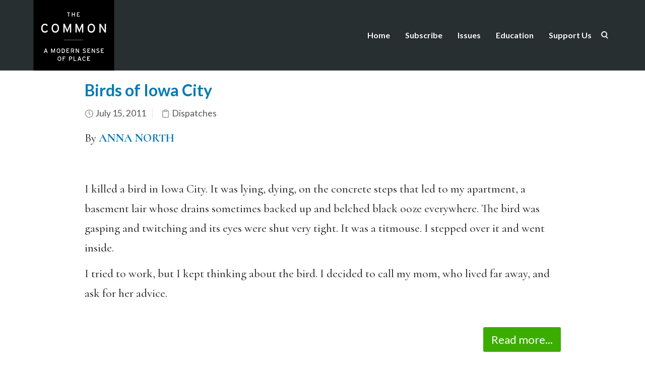

--- FILE ---
content_type: text/html; charset=UTF-8
request_url: https://www.thecommononline.org/tag/anna-north/
body_size: 37784
content:
<!DOCTYPE html>
<html lang="en-US">
    <head>
        <meta charset="UTF-8" /><script type="text/javascript">(window.NREUM||(NREUM={})).init={ajax:{deny_list:["bam.nr-data.net"]},feature_flags:["soft_nav"]};(window.NREUM||(NREUM={})).loader_config={licenseKey:"91914d6b11",applicationID:"108009279",browserID:"108009338"};;/*! For license information please see nr-loader-rum-1.308.0.min.js.LICENSE.txt */
(()=>{var e,t,r={163:(e,t,r)=>{"use strict";r.d(t,{j:()=>E});var n=r(384),i=r(1741);var a=r(2555);r(860).K7.genericEvents;const s="experimental.resources",o="register",c=e=>{if(!e||"string"!=typeof e)return!1;try{document.createDocumentFragment().querySelector(e)}catch{return!1}return!0};var d=r(2614),u=r(944),l=r(8122);const f="[data-nr-mask]",g=e=>(0,l.a)(e,(()=>{const e={feature_flags:[],experimental:{allow_registered_children:!1,resources:!1},mask_selector:"*",block_selector:"[data-nr-block]",mask_input_options:{color:!1,date:!1,"datetime-local":!1,email:!1,month:!1,number:!1,range:!1,search:!1,tel:!1,text:!1,time:!1,url:!1,week:!1,textarea:!1,select:!1,password:!0}};return{ajax:{deny_list:void 0,block_internal:!0,enabled:!0,autoStart:!0},api:{get allow_registered_children(){return e.feature_flags.includes(o)||e.experimental.allow_registered_children},set allow_registered_children(t){e.experimental.allow_registered_children=t},duplicate_registered_data:!1},browser_consent_mode:{enabled:!1},distributed_tracing:{enabled:void 0,exclude_newrelic_header:void 0,cors_use_newrelic_header:void 0,cors_use_tracecontext_headers:void 0,allowed_origins:void 0},get feature_flags(){return e.feature_flags},set feature_flags(t){e.feature_flags=t},generic_events:{enabled:!0,autoStart:!0},harvest:{interval:30},jserrors:{enabled:!0,autoStart:!0},logging:{enabled:!0,autoStart:!0},metrics:{enabled:!0,autoStart:!0},obfuscate:void 0,page_action:{enabled:!0},page_view_event:{enabled:!0,autoStart:!0},page_view_timing:{enabled:!0,autoStart:!0},performance:{capture_marks:!1,capture_measures:!1,capture_detail:!0,resources:{get enabled(){return e.feature_flags.includes(s)||e.experimental.resources},set enabled(t){e.experimental.resources=t},asset_types:[],first_party_domains:[],ignore_newrelic:!0}},privacy:{cookies_enabled:!0},proxy:{assets:void 0,beacon:void 0},session:{expiresMs:d.wk,inactiveMs:d.BB},session_replay:{autoStart:!0,enabled:!1,preload:!1,sampling_rate:10,error_sampling_rate:100,collect_fonts:!1,inline_images:!1,fix_stylesheets:!0,mask_all_inputs:!0,get mask_text_selector(){return e.mask_selector},set mask_text_selector(t){c(t)?e.mask_selector="".concat(t,",").concat(f):""===t||null===t?e.mask_selector=f:(0,u.R)(5,t)},get block_class(){return"nr-block"},get ignore_class(){return"nr-ignore"},get mask_text_class(){return"nr-mask"},get block_selector(){return e.block_selector},set block_selector(t){c(t)?e.block_selector+=",".concat(t):""!==t&&(0,u.R)(6,t)},get mask_input_options(){return e.mask_input_options},set mask_input_options(t){t&&"object"==typeof t?e.mask_input_options={...t,password:!0}:(0,u.R)(7,t)}},session_trace:{enabled:!0,autoStart:!0},soft_navigations:{enabled:!0,autoStart:!0},spa:{enabled:!0,autoStart:!0},ssl:void 0,user_actions:{enabled:!0,elementAttributes:["id","className","tagName","type"]}}})());var p=r(6154),m=r(9324);let h=0;const v={buildEnv:m.F3,distMethod:m.Xs,version:m.xv,originTime:p.WN},b={consented:!1},y={appMetadata:{},get consented(){return this.session?.state?.consent||b.consented},set consented(e){b.consented=e},customTransaction:void 0,denyList:void 0,disabled:!1,harvester:void 0,isolatedBacklog:!1,isRecording:!1,loaderType:void 0,maxBytes:3e4,obfuscator:void 0,onerror:void 0,ptid:void 0,releaseIds:{},session:void 0,timeKeeper:void 0,registeredEntities:[],jsAttributesMetadata:{bytes:0},get harvestCount(){return++h}},_=e=>{const t=(0,l.a)(e,y),r=Object.keys(v).reduce((e,t)=>(e[t]={value:v[t],writable:!1,configurable:!0,enumerable:!0},e),{});return Object.defineProperties(t,r)};var w=r(5701);const x=e=>{const t=e.startsWith("http");e+="/",r.p=t?e:"https://"+e};var R=r(7836),k=r(3241);const A={accountID:void 0,trustKey:void 0,agentID:void 0,licenseKey:void 0,applicationID:void 0,xpid:void 0},S=e=>(0,l.a)(e,A),T=new Set;function E(e,t={},r,s){let{init:o,info:c,loader_config:d,runtime:u={},exposed:l=!0}=t;if(!c){const e=(0,n.pV)();o=e.init,c=e.info,d=e.loader_config}e.init=g(o||{}),e.loader_config=S(d||{}),c.jsAttributes??={},p.bv&&(c.jsAttributes.isWorker=!0),e.info=(0,a.D)(c);const f=e.init,m=[c.beacon,c.errorBeacon];T.has(e.agentIdentifier)||(f.proxy.assets&&(x(f.proxy.assets),m.push(f.proxy.assets)),f.proxy.beacon&&m.push(f.proxy.beacon),e.beacons=[...m],function(e){const t=(0,n.pV)();Object.getOwnPropertyNames(i.W.prototype).forEach(r=>{const n=i.W.prototype[r];if("function"!=typeof n||"constructor"===n)return;let a=t[r];e[r]&&!1!==e.exposed&&"micro-agent"!==e.runtime?.loaderType&&(t[r]=(...t)=>{const n=e[r](...t);return a?a(...t):n})})}(e),(0,n.US)("activatedFeatures",w.B)),u.denyList=[...f.ajax.deny_list||[],...f.ajax.block_internal?m:[]],u.ptid=e.agentIdentifier,u.loaderType=r,e.runtime=_(u),T.has(e.agentIdentifier)||(e.ee=R.ee.get(e.agentIdentifier),e.exposed=l,(0,k.W)({agentIdentifier:e.agentIdentifier,drained:!!w.B?.[e.agentIdentifier],type:"lifecycle",name:"initialize",feature:void 0,data:e.config})),T.add(e.agentIdentifier)}},384:(e,t,r)=>{"use strict";r.d(t,{NT:()=>s,US:()=>u,Zm:()=>o,bQ:()=>d,dV:()=>c,pV:()=>l});var n=r(6154),i=r(1863),a=r(1910);const s={beacon:"bam.nr-data.net",errorBeacon:"bam.nr-data.net"};function o(){return n.gm.NREUM||(n.gm.NREUM={}),void 0===n.gm.newrelic&&(n.gm.newrelic=n.gm.NREUM),n.gm.NREUM}function c(){let e=o();return e.o||(e.o={ST:n.gm.setTimeout,SI:n.gm.setImmediate||n.gm.setInterval,CT:n.gm.clearTimeout,XHR:n.gm.XMLHttpRequest,REQ:n.gm.Request,EV:n.gm.Event,PR:n.gm.Promise,MO:n.gm.MutationObserver,FETCH:n.gm.fetch,WS:n.gm.WebSocket},(0,a.i)(...Object.values(e.o))),e}function d(e,t){let r=o();r.initializedAgents??={},t.initializedAt={ms:(0,i.t)(),date:new Date},r.initializedAgents[e]=t}function u(e,t){o()[e]=t}function l(){return function(){let e=o();const t=e.info||{};e.info={beacon:s.beacon,errorBeacon:s.errorBeacon,...t}}(),function(){let e=o();const t=e.init||{};e.init={...t}}(),c(),function(){let e=o();const t=e.loader_config||{};e.loader_config={...t}}(),o()}},782:(e,t,r)=>{"use strict";r.d(t,{T:()=>n});const n=r(860).K7.pageViewTiming},860:(e,t,r)=>{"use strict";r.d(t,{$J:()=>u,K7:()=>c,P3:()=>d,XX:()=>i,Yy:()=>o,df:()=>a,qY:()=>n,v4:()=>s});const n="events",i="jserrors",a="browser/blobs",s="rum",o="browser/logs",c={ajax:"ajax",genericEvents:"generic_events",jserrors:i,logging:"logging",metrics:"metrics",pageAction:"page_action",pageViewEvent:"page_view_event",pageViewTiming:"page_view_timing",sessionReplay:"session_replay",sessionTrace:"session_trace",softNav:"soft_navigations",spa:"spa"},d={[c.pageViewEvent]:1,[c.pageViewTiming]:2,[c.metrics]:3,[c.jserrors]:4,[c.spa]:5,[c.ajax]:6,[c.sessionTrace]:7,[c.softNav]:8,[c.sessionReplay]:9,[c.logging]:10,[c.genericEvents]:11},u={[c.pageViewEvent]:s,[c.pageViewTiming]:n,[c.ajax]:n,[c.spa]:n,[c.softNav]:n,[c.metrics]:i,[c.jserrors]:i,[c.sessionTrace]:a,[c.sessionReplay]:a,[c.logging]:o,[c.genericEvents]:"ins"}},944:(e,t,r)=>{"use strict";r.d(t,{R:()=>i});var n=r(3241);function i(e,t){"function"==typeof console.debug&&(console.debug("New Relic Warning: https://github.com/newrelic/newrelic-browser-agent/blob/main/docs/warning-codes.md#".concat(e),t),(0,n.W)({agentIdentifier:null,drained:null,type:"data",name:"warn",feature:"warn",data:{code:e,secondary:t}}))}},1687:(e,t,r)=>{"use strict";r.d(t,{Ak:()=>d,Ze:()=>f,x3:()=>u});var n=r(3241),i=r(7836),a=r(3606),s=r(860),o=r(2646);const c={};function d(e,t){const r={staged:!1,priority:s.P3[t]||0};l(e),c[e].get(t)||c[e].set(t,r)}function u(e,t){e&&c[e]&&(c[e].get(t)&&c[e].delete(t),p(e,t,!1),c[e].size&&g(e))}function l(e){if(!e)throw new Error("agentIdentifier required");c[e]||(c[e]=new Map)}function f(e="",t="feature",r=!1){if(l(e),!e||!c[e].get(t)||r)return p(e,t);c[e].get(t).staged=!0,g(e)}function g(e){const t=Array.from(c[e]);t.every(([e,t])=>t.staged)&&(t.sort((e,t)=>e[1].priority-t[1].priority),t.forEach(([t])=>{c[e].delete(t),p(e,t)}))}function p(e,t,r=!0){const s=e?i.ee.get(e):i.ee,c=a.i.handlers;if(!s.aborted&&s.backlog&&c){if((0,n.W)({agentIdentifier:e,type:"lifecycle",name:"drain",feature:t}),r){const e=s.backlog[t],r=c[t];if(r){for(let t=0;e&&t<e.length;++t)m(e[t],r);Object.entries(r).forEach(([e,t])=>{Object.values(t||{}).forEach(t=>{t[0]?.on&&t[0]?.context()instanceof o.y&&t[0].on(e,t[1])})})}}s.isolatedBacklog||delete c[t],s.backlog[t]=null,s.emit("drain-"+t,[])}}function m(e,t){var r=e[1];Object.values(t[r]||{}).forEach(t=>{var r=e[0];if(t[0]===r){var n=t[1],i=e[3],a=e[2];n.apply(i,a)}})}},1738:(e,t,r)=>{"use strict";r.d(t,{U:()=>g,Y:()=>f});var n=r(3241),i=r(9908),a=r(1863),s=r(944),o=r(5701),c=r(3969),d=r(8362),u=r(860),l=r(4261);function f(e,t,r,a){const f=a||r;!f||f[e]&&f[e]!==d.d.prototype[e]||(f[e]=function(){(0,i.p)(c.xV,["API/"+e+"/called"],void 0,u.K7.metrics,r.ee),(0,n.W)({agentIdentifier:r.agentIdentifier,drained:!!o.B?.[r.agentIdentifier],type:"data",name:"api",feature:l.Pl+e,data:{}});try{return t.apply(this,arguments)}catch(e){(0,s.R)(23,e)}})}function g(e,t,r,n,s){const o=e.info;null===r?delete o.jsAttributes[t]:o.jsAttributes[t]=r,(s||null===r)&&(0,i.p)(l.Pl+n,[(0,a.t)(),t,r],void 0,"session",e.ee)}},1741:(e,t,r)=>{"use strict";r.d(t,{W:()=>a});var n=r(944),i=r(4261);class a{#e(e,...t){if(this[e]!==a.prototype[e])return this[e](...t);(0,n.R)(35,e)}addPageAction(e,t){return this.#e(i.hG,e,t)}register(e){return this.#e(i.eY,e)}recordCustomEvent(e,t){return this.#e(i.fF,e,t)}setPageViewName(e,t){return this.#e(i.Fw,e,t)}setCustomAttribute(e,t,r){return this.#e(i.cD,e,t,r)}noticeError(e,t){return this.#e(i.o5,e,t)}setUserId(e,t=!1){return this.#e(i.Dl,e,t)}setApplicationVersion(e){return this.#e(i.nb,e)}setErrorHandler(e){return this.#e(i.bt,e)}addRelease(e,t){return this.#e(i.k6,e,t)}log(e,t){return this.#e(i.$9,e,t)}start(){return this.#e(i.d3)}finished(e){return this.#e(i.BL,e)}recordReplay(){return this.#e(i.CH)}pauseReplay(){return this.#e(i.Tb)}addToTrace(e){return this.#e(i.U2,e)}setCurrentRouteName(e){return this.#e(i.PA,e)}interaction(e){return this.#e(i.dT,e)}wrapLogger(e,t,r){return this.#e(i.Wb,e,t,r)}measure(e,t){return this.#e(i.V1,e,t)}consent(e){return this.#e(i.Pv,e)}}},1863:(e,t,r)=>{"use strict";function n(){return Math.floor(performance.now())}r.d(t,{t:()=>n})},1910:(e,t,r)=>{"use strict";r.d(t,{i:()=>a});var n=r(944);const i=new Map;function a(...e){return e.every(e=>{if(i.has(e))return i.get(e);const t="function"==typeof e?e.toString():"",r=t.includes("[native code]"),a=t.includes("nrWrapper");return r||a||(0,n.R)(64,e?.name||t),i.set(e,r),r})}},2555:(e,t,r)=>{"use strict";r.d(t,{D:()=>o,f:()=>s});var n=r(384),i=r(8122);const a={beacon:n.NT.beacon,errorBeacon:n.NT.errorBeacon,licenseKey:void 0,applicationID:void 0,sa:void 0,queueTime:void 0,applicationTime:void 0,ttGuid:void 0,user:void 0,account:void 0,product:void 0,extra:void 0,jsAttributes:{},userAttributes:void 0,atts:void 0,transactionName:void 0,tNamePlain:void 0};function s(e){try{return!!e.licenseKey&&!!e.errorBeacon&&!!e.applicationID}catch(e){return!1}}const o=e=>(0,i.a)(e,a)},2614:(e,t,r)=>{"use strict";r.d(t,{BB:()=>s,H3:()=>n,g:()=>d,iL:()=>c,tS:()=>o,uh:()=>i,wk:()=>a});const n="NRBA",i="SESSION",a=144e5,s=18e5,o={STARTED:"session-started",PAUSE:"session-pause",RESET:"session-reset",RESUME:"session-resume",UPDATE:"session-update"},c={SAME_TAB:"same-tab",CROSS_TAB:"cross-tab"},d={OFF:0,FULL:1,ERROR:2}},2646:(e,t,r)=>{"use strict";r.d(t,{y:()=>n});class n{constructor(e){this.contextId=e}}},2843:(e,t,r)=>{"use strict";r.d(t,{G:()=>a,u:()=>i});var n=r(3878);function i(e,t=!1,r,i){(0,n.DD)("visibilitychange",function(){if(t)return void("hidden"===document.visibilityState&&e());e(document.visibilityState)},r,i)}function a(e,t,r){(0,n.sp)("pagehide",e,t,r)}},3241:(e,t,r)=>{"use strict";r.d(t,{W:()=>a});var n=r(6154);const i="newrelic";function a(e={}){try{n.gm.dispatchEvent(new CustomEvent(i,{detail:e}))}catch(e){}}},3606:(e,t,r)=>{"use strict";r.d(t,{i:()=>a});var n=r(9908);a.on=s;var i=a.handlers={};function a(e,t,r,a){s(a||n.d,i,e,t,r)}function s(e,t,r,i,a){a||(a="feature"),e||(e=n.d);var s=t[a]=t[a]||{};(s[r]=s[r]||[]).push([e,i])}},3878:(e,t,r)=>{"use strict";function n(e,t){return{capture:e,passive:!1,signal:t}}function i(e,t,r=!1,i){window.addEventListener(e,t,n(r,i))}function a(e,t,r=!1,i){document.addEventListener(e,t,n(r,i))}r.d(t,{DD:()=>a,jT:()=>n,sp:()=>i})},3969:(e,t,r)=>{"use strict";r.d(t,{TZ:()=>n,XG:()=>o,rs:()=>i,xV:()=>s,z_:()=>a});const n=r(860).K7.metrics,i="sm",a="cm",s="storeSupportabilityMetrics",o="storeEventMetrics"},4234:(e,t,r)=>{"use strict";r.d(t,{W:()=>a});var n=r(7836),i=r(1687);class a{constructor(e,t){this.agentIdentifier=e,this.ee=n.ee.get(e),this.featureName=t,this.blocked=!1}deregisterDrain(){(0,i.x3)(this.agentIdentifier,this.featureName)}}},4261:(e,t,r)=>{"use strict";r.d(t,{$9:()=>d,BL:()=>o,CH:()=>g,Dl:()=>_,Fw:()=>y,PA:()=>h,Pl:()=>n,Pv:()=>k,Tb:()=>l,U2:()=>a,V1:()=>R,Wb:()=>x,bt:()=>b,cD:()=>v,d3:()=>w,dT:()=>c,eY:()=>p,fF:()=>f,hG:()=>i,k6:()=>s,nb:()=>m,o5:()=>u});const n="api-",i="addPageAction",a="addToTrace",s="addRelease",o="finished",c="interaction",d="log",u="noticeError",l="pauseReplay",f="recordCustomEvent",g="recordReplay",p="register",m="setApplicationVersion",h="setCurrentRouteName",v="setCustomAttribute",b="setErrorHandler",y="setPageViewName",_="setUserId",w="start",x="wrapLogger",R="measure",k="consent"},5289:(e,t,r)=>{"use strict";r.d(t,{GG:()=>s,Qr:()=>c,sB:()=>o});var n=r(3878),i=r(6389);function a(){return"undefined"==typeof document||"complete"===document.readyState}function s(e,t){if(a())return e();const r=(0,i.J)(e),s=setInterval(()=>{a()&&(clearInterval(s),r())},500);(0,n.sp)("load",r,t)}function o(e){if(a())return e();(0,n.DD)("DOMContentLoaded",e)}function c(e){if(a())return e();(0,n.sp)("popstate",e)}},5607:(e,t,r)=>{"use strict";r.d(t,{W:()=>n});const n=(0,r(9566).bz)()},5701:(e,t,r)=>{"use strict";r.d(t,{B:()=>a,t:()=>s});var n=r(3241);const i=new Set,a={};function s(e,t){const r=t.agentIdentifier;a[r]??={},e&&"object"==typeof e&&(i.has(r)||(t.ee.emit("rumresp",[e]),a[r]=e,i.add(r),(0,n.W)({agentIdentifier:r,loaded:!0,drained:!0,type:"lifecycle",name:"load",feature:void 0,data:e})))}},6154:(e,t,r)=>{"use strict";r.d(t,{OF:()=>c,RI:()=>i,WN:()=>u,bv:()=>a,eN:()=>l,gm:()=>s,mw:()=>o,sb:()=>d});var n=r(1863);const i="undefined"!=typeof window&&!!window.document,a="undefined"!=typeof WorkerGlobalScope&&("undefined"!=typeof self&&self instanceof WorkerGlobalScope&&self.navigator instanceof WorkerNavigator||"undefined"!=typeof globalThis&&globalThis instanceof WorkerGlobalScope&&globalThis.navigator instanceof WorkerNavigator),s=i?window:"undefined"!=typeof WorkerGlobalScope&&("undefined"!=typeof self&&self instanceof WorkerGlobalScope&&self||"undefined"!=typeof globalThis&&globalThis instanceof WorkerGlobalScope&&globalThis),o=Boolean("hidden"===s?.document?.visibilityState),c=/iPad|iPhone|iPod/.test(s.navigator?.userAgent),d=c&&"undefined"==typeof SharedWorker,u=((()=>{const e=s.navigator?.userAgent?.match(/Firefox[/\s](\d+\.\d+)/);Array.isArray(e)&&e.length>=2&&e[1]})(),Date.now()-(0,n.t)()),l=()=>"undefined"!=typeof PerformanceNavigationTiming&&s?.performance?.getEntriesByType("navigation")?.[0]?.responseStart},6389:(e,t,r)=>{"use strict";function n(e,t=500,r={}){const n=r?.leading||!1;let i;return(...r)=>{n&&void 0===i&&(e.apply(this,r),i=setTimeout(()=>{i=clearTimeout(i)},t)),n||(clearTimeout(i),i=setTimeout(()=>{e.apply(this,r)},t))}}function i(e){let t=!1;return(...r)=>{t||(t=!0,e.apply(this,r))}}r.d(t,{J:()=>i,s:()=>n})},6630:(e,t,r)=>{"use strict";r.d(t,{T:()=>n});const n=r(860).K7.pageViewEvent},7699:(e,t,r)=>{"use strict";r.d(t,{It:()=>a,KC:()=>o,No:()=>i,qh:()=>s});var n=r(860);const i=16e3,a=1e6,s="SESSION_ERROR",o={[n.K7.logging]:!0,[n.K7.genericEvents]:!1,[n.K7.jserrors]:!1,[n.K7.ajax]:!1}},7836:(e,t,r)=>{"use strict";r.d(t,{P:()=>o,ee:()=>c});var n=r(384),i=r(8990),a=r(2646),s=r(5607);const o="nr@context:".concat(s.W),c=function e(t,r){var n={},s={},u={},l=!1;try{l=16===r.length&&d.initializedAgents?.[r]?.runtime.isolatedBacklog}catch(e){}var f={on:p,addEventListener:p,removeEventListener:function(e,t){var r=n[e];if(!r)return;for(var i=0;i<r.length;i++)r[i]===t&&r.splice(i,1)},emit:function(e,r,n,i,a){!1!==a&&(a=!0);if(c.aborted&&!i)return;t&&a&&t.emit(e,r,n);var o=g(n);m(e).forEach(e=>{e.apply(o,r)});var d=v()[s[e]];d&&d.push([f,e,r,o]);return o},get:h,listeners:m,context:g,buffer:function(e,t){const r=v();if(t=t||"feature",f.aborted)return;Object.entries(e||{}).forEach(([e,n])=>{s[n]=t,t in r||(r[t]=[])})},abort:function(){f._aborted=!0,Object.keys(f.backlog).forEach(e=>{delete f.backlog[e]})},isBuffering:function(e){return!!v()[s[e]]},debugId:r,backlog:l?{}:t&&"object"==typeof t.backlog?t.backlog:{},isolatedBacklog:l};return Object.defineProperty(f,"aborted",{get:()=>{let e=f._aborted||!1;return e||(t&&(e=t.aborted),e)}}),f;function g(e){return e&&e instanceof a.y?e:e?(0,i.I)(e,o,()=>new a.y(o)):new a.y(o)}function p(e,t){n[e]=m(e).concat(t)}function m(e){return n[e]||[]}function h(t){return u[t]=u[t]||e(f,t)}function v(){return f.backlog}}(void 0,"globalEE"),d=(0,n.Zm)();d.ee||(d.ee=c)},8122:(e,t,r)=>{"use strict";r.d(t,{a:()=>i});var n=r(944);function i(e,t){try{if(!e||"object"!=typeof e)return(0,n.R)(3);if(!t||"object"!=typeof t)return(0,n.R)(4);const r=Object.create(Object.getPrototypeOf(t),Object.getOwnPropertyDescriptors(t)),a=0===Object.keys(r).length?e:r;for(let s in a)if(void 0!==e[s])try{if(null===e[s]){r[s]=null;continue}Array.isArray(e[s])&&Array.isArray(t[s])?r[s]=Array.from(new Set([...e[s],...t[s]])):"object"==typeof e[s]&&"object"==typeof t[s]?r[s]=i(e[s],t[s]):r[s]=e[s]}catch(e){r[s]||(0,n.R)(1,e)}return r}catch(e){(0,n.R)(2,e)}}},8362:(e,t,r)=>{"use strict";r.d(t,{d:()=>a});var n=r(9566),i=r(1741);class a extends i.W{agentIdentifier=(0,n.LA)(16)}},8374:(e,t,r)=>{r.nc=(()=>{try{return document?.currentScript?.nonce}catch(e){}return""})()},8990:(e,t,r)=>{"use strict";r.d(t,{I:()=>i});var n=Object.prototype.hasOwnProperty;function i(e,t,r){if(n.call(e,t))return e[t];var i=r();if(Object.defineProperty&&Object.keys)try{return Object.defineProperty(e,t,{value:i,writable:!0,enumerable:!1}),i}catch(e){}return e[t]=i,i}},9324:(e,t,r)=>{"use strict";r.d(t,{F3:()=>i,Xs:()=>a,xv:()=>n});const n="1.308.0",i="PROD",a="CDN"},9566:(e,t,r)=>{"use strict";r.d(t,{LA:()=>o,bz:()=>s});var n=r(6154);const i="xxxxxxxx-xxxx-4xxx-yxxx-xxxxxxxxxxxx";function a(e,t){return e?15&e[t]:16*Math.random()|0}function s(){const e=n.gm?.crypto||n.gm?.msCrypto;let t,r=0;return e&&e.getRandomValues&&(t=e.getRandomValues(new Uint8Array(30))),i.split("").map(e=>"x"===e?a(t,r++).toString(16):"y"===e?(3&a()|8).toString(16):e).join("")}function o(e){const t=n.gm?.crypto||n.gm?.msCrypto;let r,i=0;t&&t.getRandomValues&&(r=t.getRandomValues(new Uint8Array(e)));const s=[];for(var o=0;o<e;o++)s.push(a(r,i++).toString(16));return s.join("")}},9908:(e,t,r)=>{"use strict";r.d(t,{d:()=>n,p:()=>i});var n=r(7836).ee.get("handle");function i(e,t,r,i,a){a?(a.buffer([e],i),a.emit(e,t,r)):(n.buffer([e],i),n.emit(e,t,r))}}},n={};function i(e){var t=n[e];if(void 0!==t)return t.exports;var a=n[e]={exports:{}};return r[e](a,a.exports,i),a.exports}i.m=r,i.d=(e,t)=>{for(var r in t)i.o(t,r)&&!i.o(e,r)&&Object.defineProperty(e,r,{enumerable:!0,get:t[r]})},i.f={},i.e=e=>Promise.all(Object.keys(i.f).reduce((t,r)=>(i.f[r](e,t),t),[])),i.u=e=>"nr-rum-1.308.0.min.js",i.o=(e,t)=>Object.prototype.hasOwnProperty.call(e,t),e={},t="NRBA-1.308.0.PROD:",i.l=(r,n,a,s)=>{if(e[r])e[r].push(n);else{var o,c;if(void 0!==a)for(var d=document.getElementsByTagName("script"),u=0;u<d.length;u++){var l=d[u];if(l.getAttribute("src")==r||l.getAttribute("data-webpack")==t+a){o=l;break}}if(!o){c=!0;var f={296:"sha512-+MIMDsOcckGXa1EdWHqFNv7P+JUkd5kQwCBr3KE6uCvnsBNUrdSt4a/3/L4j4TxtnaMNjHpza2/erNQbpacJQA=="};(o=document.createElement("script")).charset="utf-8",i.nc&&o.setAttribute("nonce",i.nc),o.setAttribute("data-webpack",t+a),o.src=r,0!==o.src.indexOf(window.location.origin+"/")&&(o.crossOrigin="anonymous"),f[s]&&(o.integrity=f[s])}e[r]=[n];var g=(t,n)=>{o.onerror=o.onload=null,clearTimeout(p);var i=e[r];if(delete e[r],o.parentNode&&o.parentNode.removeChild(o),i&&i.forEach(e=>e(n)),t)return t(n)},p=setTimeout(g.bind(null,void 0,{type:"timeout",target:o}),12e4);o.onerror=g.bind(null,o.onerror),o.onload=g.bind(null,o.onload),c&&document.head.appendChild(o)}},i.r=e=>{"undefined"!=typeof Symbol&&Symbol.toStringTag&&Object.defineProperty(e,Symbol.toStringTag,{value:"Module"}),Object.defineProperty(e,"__esModule",{value:!0})},i.p="https://js-agent.newrelic.com/",(()=>{var e={374:0,840:0};i.f.j=(t,r)=>{var n=i.o(e,t)?e[t]:void 0;if(0!==n)if(n)r.push(n[2]);else{var a=new Promise((r,i)=>n=e[t]=[r,i]);r.push(n[2]=a);var s=i.p+i.u(t),o=new Error;i.l(s,r=>{if(i.o(e,t)&&(0!==(n=e[t])&&(e[t]=void 0),n)){var a=r&&("load"===r.type?"missing":r.type),s=r&&r.target&&r.target.src;o.message="Loading chunk "+t+" failed: ("+a+": "+s+")",o.name="ChunkLoadError",o.type=a,o.request=s,n[1](o)}},"chunk-"+t,t)}};var t=(t,r)=>{var n,a,[s,o,c]=r,d=0;if(s.some(t=>0!==e[t])){for(n in o)i.o(o,n)&&(i.m[n]=o[n]);if(c)c(i)}for(t&&t(r);d<s.length;d++)a=s[d],i.o(e,a)&&e[a]&&e[a][0](),e[a]=0},r=self["webpackChunk:NRBA-1.308.0.PROD"]=self["webpackChunk:NRBA-1.308.0.PROD"]||[];r.forEach(t.bind(null,0)),r.push=t.bind(null,r.push.bind(r))})(),(()=>{"use strict";i(8374);var e=i(8362),t=i(860);const r=Object.values(t.K7);var n=i(163);var a=i(9908),s=i(1863),o=i(4261),c=i(1738);var d=i(1687),u=i(4234),l=i(5289),f=i(6154),g=i(944),p=i(384);const m=e=>f.RI&&!0===e?.privacy.cookies_enabled;function h(e){return!!(0,p.dV)().o.MO&&m(e)&&!0===e?.session_trace.enabled}var v=i(6389),b=i(7699);class y extends u.W{constructor(e,t){super(e.agentIdentifier,t),this.agentRef=e,this.abortHandler=void 0,this.featAggregate=void 0,this.loadedSuccessfully=void 0,this.onAggregateImported=new Promise(e=>{this.loadedSuccessfully=e}),this.deferred=Promise.resolve(),!1===e.init[this.featureName].autoStart?this.deferred=new Promise((t,r)=>{this.ee.on("manual-start-all",(0,v.J)(()=>{(0,d.Ak)(e.agentIdentifier,this.featureName),t()}))}):(0,d.Ak)(e.agentIdentifier,t)}importAggregator(e,t,r={}){if(this.featAggregate)return;const n=async()=>{let n;await this.deferred;try{if(m(e.init)){const{setupAgentSession:t}=await i.e(296).then(i.bind(i,3305));n=t(e)}}catch(e){(0,g.R)(20,e),this.ee.emit("internal-error",[e]),(0,a.p)(b.qh,[e],void 0,this.featureName,this.ee)}try{if(!this.#t(this.featureName,n,e.init))return(0,d.Ze)(this.agentIdentifier,this.featureName),void this.loadedSuccessfully(!1);const{Aggregate:i}=await t();this.featAggregate=new i(e,r),e.runtime.harvester.initializedAggregates.push(this.featAggregate),this.loadedSuccessfully(!0)}catch(e){(0,g.R)(34,e),this.abortHandler?.(),(0,d.Ze)(this.agentIdentifier,this.featureName,!0),this.loadedSuccessfully(!1),this.ee&&this.ee.abort()}};f.RI?(0,l.GG)(()=>n(),!0):n()}#t(e,r,n){if(this.blocked)return!1;switch(e){case t.K7.sessionReplay:return h(n)&&!!r;case t.K7.sessionTrace:return!!r;default:return!0}}}var _=i(6630),w=i(2614),x=i(3241);class R extends y{static featureName=_.T;constructor(e){var t;super(e,_.T),this.setupInspectionEvents(e.agentIdentifier),t=e,(0,c.Y)(o.Fw,function(e,r){"string"==typeof e&&("/"!==e.charAt(0)&&(e="/"+e),t.runtime.customTransaction=(r||"http://custom.transaction")+e,(0,a.p)(o.Pl+o.Fw,[(0,s.t)()],void 0,void 0,t.ee))},t),this.importAggregator(e,()=>i.e(296).then(i.bind(i,3943)))}setupInspectionEvents(e){const t=(t,r)=>{t&&(0,x.W)({agentIdentifier:e,timeStamp:t.timeStamp,loaded:"complete"===t.target.readyState,type:"window",name:r,data:t.target.location+""})};(0,l.sB)(e=>{t(e,"DOMContentLoaded")}),(0,l.GG)(e=>{t(e,"load")}),(0,l.Qr)(e=>{t(e,"navigate")}),this.ee.on(w.tS.UPDATE,(t,r)=>{(0,x.W)({agentIdentifier:e,type:"lifecycle",name:"session",data:r})})}}class k extends e.d{constructor(e){var t;(super(),f.gm)?(this.features={},(0,p.bQ)(this.agentIdentifier,this),this.desiredFeatures=new Set(e.features||[]),this.desiredFeatures.add(R),(0,n.j)(this,e,e.loaderType||"agent"),t=this,(0,c.Y)(o.cD,function(e,r,n=!1){if("string"==typeof e){if(["string","number","boolean"].includes(typeof r)||null===r)return(0,c.U)(t,e,r,o.cD,n);(0,g.R)(40,typeof r)}else(0,g.R)(39,typeof e)},t),function(e){(0,c.Y)(o.Dl,function(t,r=!1){if("string"!=typeof t&&null!==t)return void(0,g.R)(41,typeof t);const n=e.info.jsAttributes["enduser.id"];r&&null!=n&&n!==t?(0,a.p)(o.Pl+"setUserIdAndResetSession",[t],void 0,"session",e.ee):(0,c.U)(e,"enduser.id",t,o.Dl,!0)},e)}(this),function(e){(0,c.Y)(o.nb,function(t){if("string"==typeof t||null===t)return(0,c.U)(e,"application.version",t,o.nb,!1);(0,g.R)(42,typeof t)},e)}(this),function(e){(0,c.Y)(o.d3,function(){e.ee.emit("manual-start-all")},e)}(this),function(e){(0,c.Y)(o.Pv,function(t=!0){if("boolean"==typeof t){if((0,a.p)(o.Pl+o.Pv,[t],void 0,"session",e.ee),e.runtime.consented=t,t){const t=e.features.page_view_event;t.onAggregateImported.then(e=>{const r=t.featAggregate;e&&!r.sentRum&&r.sendRum()})}}else(0,g.R)(65,typeof t)},e)}(this),this.run()):(0,g.R)(21)}get config(){return{info:this.info,init:this.init,loader_config:this.loader_config,runtime:this.runtime}}get api(){return this}run(){try{const e=function(e){const t={};return r.forEach(r=>{t[r]=!!e[r]?.enabled}),t}(this.init),n=[...this.desiredFeatures];n.sort((e,r)=>t.P3[e.featureName]-t.P3[r.featureName]),n.forEach(r=>{if(!e[r.featureName]&&r.featureName!==t.K7.pageViewEvent)return;if(r.featureName===t.K7.spa)return void(0,g.R)(67);const n=function(e){switch(e){case t.K7.ajax:return[t.K7.jserrors];case t.K7.sessionTrace:return[t.K7.ajax,t.K7.pageViewEvent];case t.K7.sessionReplay:return[t.K7.sessionTrace];case t.K7.pageViewTiming:return[t.K7.pageViewEvent];default:return[]}}(r.featureName).filter(e=>!(e in this.features));n.length>0&&(0,g.R)(36,{targetFeature:r.featureName,missingDependencies:n}),this.features[r.featureName]=new r(this)})}catch(e){(0,g.R)(22,e);for(const e in this.features)this.features[e].abortHandler?.();const t=(0,p.Zm)();delete t.initializedAgents[this.agentIdentifier]?.features,delete this.sharedAggregator;return t.ee.get(this.agentIdentifier).abort(),!1}}}var A=i(2843),S=i(782);class T extends y{static featureName=S.T;constructor(e){super(e,S.T),f.RI&&((0,A.u)(()=>(0,a.p)("docHidden",[(0,s.t)()],void 0,S.T,this.ee),!0),(0,A.G)(()=>(0,a.p)("winPagehide",[(0,s.t)()],void 0,S.T,this.ee)),this.importAggregator(e,()=>i.e(296).then(i.bind(i,2117))))}}var E=i(3969);class I extends y{static featureName=E.TZ;constructor(e){super(e,E.TZ),f.RI&&document.addEventListener("securitypolicyviolation",e=>{(0,a.p)(E.xV,["Generic/CSPViolation/Detected"],void 0,this.featureName,this.ee)}),this.importAggregator(e,()=>i.e(296).then(i.bind(i,9623)))}}new k({features:[R,T,I],loaderType:"lite"})})()})();</script>
        <meta content="width=device-width, initial-scale=1.0" name="viewport">
        <link rel="pingback" href="https://www.thecommononline.org/xmlrpc.php" /><title>Anna North | The Common</title>
<meta name='robots' content='max-image-preview:large' />
	<style>img:is([sizes="auto" i], [sizes^="auto," i]) { contain-intrinsic-size: 3000px 1500px }</style>
	<link rel='dns-prefetch' href='//www.thecommononline.org' />
<link rel="alternate" type="application/rss+xml" title="The Common &raquo; Feed" href="https://www.thecommononline.org/feed/" />
<link rel="alternate" type="application/rss+xml" title="The Common &raquo; Comments Feed" href="https://www.thecommononline.org/comments/feed/" />
<link rel="alternate" type="application/rss+xml" title="The Common &raquo; Anna North Tag Feed" href="https://www.thecommononline.org/tag/anna-north/feed/" />
<script type="text/javascript">
/* <![CDATA[ */
window._wpemojiSettings = {"baseUrl":"https:\/\/s.w.org\/images\/core\/emoji\/16.0.1\/72x72\/","ext":".png","svgUrl":"https:\/\/s.w.org\/images\/core\/emoji\/16.0.1\/svg\/","svgExt":".svg","source":{"concatemoji":"https:\/\/www.thecommononline.org\/wp-includes\/js\/wp-emoji-release.min.js?ver=6.8.2"}};
/*! This file is auto-generated */
!function(s,n){var o,i,e;function c(e){try{var t={supportTests:e,timestamp:(new Date).valueOf()};sessionStorage.setItem(o,JSON.stringify(t))}catch(e){}}function p(e,t,n){e.clearRect(0,0,e.canvas.width,e.canvas.height),e.fillText(t,0,0);var t=new Uint32Array(e.getImageData(0,0,e.canvas.width,e.canvas.height).data),a=(e.clearRect(0,0,e.canvas.width,e.canvas.height),e.fillText(n,0,0),new Uint32Array(e.getImageData(0,0,e.canvas.width,e.canvas.height).data));return t.every(function(e,t){return e===a[t]})}function u(e,t){e.clearRect(0,0,e.canvas.width,e.canvas.height),e.fillText(t,0,0);for(var n=e.getImageData(16,16,1,1),a=0;a<n.data.length;a++)if(0!==n.data[a])return!1;return!0}function f(e,t,n,a){switch(t){case"flag":return n(e,"\ud83c\udff3\ufe0f\u200d\u26a7\ufe0f","\ud83c\udff3\ufe0f\u200b\u26a7\ufe0f")?!1:!n(e,"\ud83c\udde8\ud83c\uddf6","\ud83c\udde8\u200b\ud83c\uddf6")&&!n(e,"\ud83c\udff4\udb40\udc67\udb40\udc62\udb40\udc65\udb40\udc6e\udb40\udc67\udb40\udc7f","\ud83c\udff4\u200b\udb40\udc67\u200b\udb40\udc62\u200b\udb40\udc65\u200b\udb40\udc6e\u200b\udb40\udc67\u200b\udb40\udc7f");case"emoji":return!a(e,"\ud83e\udedf")}return!1}function g(e,t,n,a){var r="undefined"!=typeof WorkerGlobalScope&&self instanceof WorkerGlobalScope?new OffscreenCanvas(300,150):s.createElement("canvas"),o=r.getContext("2d",{willReadFrequently:!0}),i=(o.textBaseline="top",o.font="600 32px Arial",{});return e.forEach(function(e){i[e]=t(o,e,n,a)}),i}function t(e){var t=s.createElement("script");t.src=e,t.defer=!0,s.head.appendChild(t)}"undefined"!=typeof Promise&&(o="wpEmojiSettingsSupports",i=["flag","emoji"],n.supports={everything:!0,everythingExceptFlag:!0},e=new Promise(function(e){s.addEventListener("DOMContentLoaded",e,{once:!0})}),new Promise(function(t){var n=function(){try{var e=JSON.parse(sessionStorage.getItem(o));if("object"==typeof e&&"number"==typeof e.timestamp&&(new Date).valueOf()<e.timestamp+604800&&"object"==typeof e.supportTests)return e.supportTests}catch(e){}return null}();if(!n){if("undefined"!=typeof Worker&&"undefined"!=typeof OffscreenCanvas&&"undefined"!=typeof URL&&URL.createObjectURL&&"undefined"!=typeof Blob)try{var e="postMessage("+g.toString()+"("+[JSON.stringify(i),f.toString(),p.toString(),u.toString()].join(",")+"));",a=new Blob([e],{type:"text/javascript"}),r=new Worker(URL.createObjectURL(a),{name:"wpTestEmojiSupports"});return void(r.onmessage=function(e){c(n=e.data),r.terminate(),t(n)})}catch(e){}c(n=g(i,f,p,u))}t(n)}).then(function(e){for(var t in e)n.supports[t]=e[t],n.supports.everything=n.supports.everything&&n.supports[t],"flag"!==t&&(n.supports.everythingExceptFlag=n.supports.everythingExceptFlag&&n.supports[t]);n.supports.everythingExceptFlag=n.supports.everythingExceptFlag&&!n.supports.flag,n.DOMReady=!1,n.readyCallback=function(){n.DOMReady=!0}}).then(function(){return e}).then(function(){var e;n.supports.everything||(n.readyCallback(),(e=n.source||{}).concatemoji?t(e.concatemoji):e.wpemoji&&e.twemoji&&(t(e.twemoji),t(e.wpemoji)))}))}((window,document),window._wpemojiSettings);
/* ]]> */
</script>
<style id='wp-emoji-styles-inline-css' type='text/css'>

	img.wp-smiley, img.emoji {
		display: inline !important;
		border: none !important;
		box-shadow: none !important;
		height: 1em !important;
		width: 1em !important;
		margin: 0 0.07em !important;
		vertical-align: -0.1em !important;
		background: none !important;
		padding: 0 !important;
	}
</style>
<link rel='stylesheet' id='wp-block-library-css' href='https://www.thecommononline.org/wp-includes/css/dist/block-library/style.min.css?ver=6.8.2' type='text/css' media='all' />
<style id='classic-theme-styles-inline-css' type='text/css'>
/*! This file is auto-generated */
.wp-block-button__link{color:#fff;background-color:#32373c;border-radius:9999px;box-shadow:none;text-decoration:none;padding:calc(.667em + 2px) calc(1.333em + 2px);font-size:1.125em}.wp-block-file__button{background:#32373c;color:#fff;text-decoration:none}
</style>
<style id='global-styles-inline-css' type='text/css'>
:root{--wp--preset--aspect-ratio--square: 1;--wp--preset--aspect-ratio--4-3: 4/3;--wp--preset--aspect-ratio--3-4: 3/4;--wp--preset--aspect-ratio--3-2: 3/2;--wp--preset--aspect-ratio--2-3: 2/3;--wp--preset--aspect-ratio--16-9: 16/9;--wp--preset--aspect-ratio--9-16: 9/16;--wp--preset--color--black: #000000;--wp--preset--color--cyan-bluish-gray: #abb8c3;--wp--preset--color--white: #ffffff;--wp--preset--color--pale-pink: #f78da7;--wp--preset--color--vivid-red: #cf2e2e;--wp--preset--color--luminous-vivid-orange: #ff6900;--wp--preset--color--luminous-vivid-amber: #fcb900;--wp--preset--color--light-green-cyan: #7bdcb5;--wp--preset--color--vivid-green-cyan: #00d084;--wp--preset--color--pale-cyan-blue: #8ed1fc;--wp--preset--color--vivid-cyan-blue: #0693e3;--wp--preset--color--vivid-purple: #9b51e0;--wp--preset--gradient--vivid-cyan-blue-to-vivid-purple: linear-gradient(135deg,rgba(6,147,227,1) 0%,rgb(155,81,224) 100%);--wp--preset--gradient--light-green-cyan-to-vivid-green-cyan: linear-gradient(135deg,rgb(122,220,180) 0%,rgb(0,208,130) 100%);--wp--preset--gradient--luminous-vivid-amber-to-luminous-vivid-orange: linear-gradient(135deg,rgba(252,185,0,1) 0%,rgba(255,105,0,1) 100%);--wp--preset--gradient--luminous-vivid-orange-to-vivid-red: linear-gradient(135deg,rgba(255,105,0,1) 0%,rgb(207,46,46) 100%);--wp--preset--gradient--very-light-gray-to-cyan-bluish-gray: linear-gradient(135deg,rgb(238,238,238) 0%,rgb(169,184,195) 100%);--wp--preset--gradient--cool-to-warm-spectrum: linear-gradient(135deg,rgb(74,234,220) 0%,rgb(151,120,209) 20%,rgb(207,42,186) 40%,rgb(238,44,130) 60%,rgb(251,105,98) 80%,rgb(254,248,76) 100%);--wp--preset--gradient--blush-light-purple: linear-gradient(135deg,rgb(255,206,236) 0%,rgb(152,150,240) 100%);--wp--preset--gradient--blush-bordeaux: linear-gradient(135deg,rgb(254,205,165) 0%,rgb(254,45,45) 50%,rgb(107,0,62) 100%);--wp--preset--gradient--luminous-dusk: linear-gradient(135deg,rgb(255,203,112) 0%,rgb(199,81,192) 50%,rgb(65,88,208) 100%);--wp--preset--gradient--pale-ocean: linear-gradient(135deg,rgb(255,245,203) 0%,rgb(182,227,212) 50%,rgb(51,167,181) 100%);--wp--preset--gradient--electric-grass: linear-gradient(135deg,rgb(202,248,128) 0%,rgb(113,206,126) 100%);--wp--preset--gradient--midnight: linear-gradient(135deg,rgb(2,3,129) 0%,rgb(40,116,252) 100%);--wp--preset--font-size--small: 13px;--wp--preset--font-size--medium: 20px;--wp--preset--font-size--large: 36px;--wp--preset--font-size--x-large: 42px;--wp--preset--spacing--20: 0.44rem;--wp--preset--spacing--30: 0.67rem;--wp--preset--spacing--40: 1rem;--wp--preset--spacing--50: 1.5rem;--wp--preset--spacing--60: 2.25rem;--wp--preset--spacing--70: 3.38rem;--wp--preset--spacing--80: 5.06rem;--wp--preset--shadow--natural: 6px 6px 9px rgba(0, 0, 0, 0.2);--wp--preset--shadow--deep: 12px 12px 50px rgba(0, 0, 0, 0.4);--wp--preset--shadow--sharp: 6px 6px 0px rgba(0, 0, 0, 0.2);--wp--preset--shadow--outlined: 6px 6px 0px -3px rgba(255, 255, 255, 1), 6px 6px rgba(0, 0, 0, 1);--wp--preset--shadow--crisp: 6px 6px 0px rgba(0, 0, 0, 1);}:where(.is-layout-flex){gap: 0.5em;}:where(.is-layout-grid){gap: 0.5em;}body .is-layout-flex{display: flex;}.is-layout-flex{flex-wrap: wrap;align-items: center;}.is-layout-flex > :is(*, div){margin: 0;}body .is-layout-grid{display: grid;}.is-layout-grid > :is(*, div){margin: 0;}:where(.wp-block-columns.is-layout-flex){gap: 2em;}:where(.wp-block-columns.is-layout-grid){gap: 2em;}:where(.wp-block-post-template.is-layout-flex){gap: 1.25em;}:where(.wp-block-post-template.is-layout-grid){gap: 1.25em;}.has-black-color{color: var(--wp--preset--color--black) !important;}.has-cyan-bluish-gray-color{color: var(--wp--preset--color--cyan-bluish-gray) !important;}.has-white-color{color: var(--wp--preset--color--white) !important;}.has-pale-pink-color{color: var(--wp--preset--color--pale-pink) !important;}.has-vivid-red-color{color: var(--wp--preset--color--vivid-red) !important;}.has-luminous-vivid-orange-color{color: var(--wp--preset--color--luminous-vivid-orange) !important;}.has-luminous-vivid-amber-color{color: var(--wp--preset--color--luminous-vivid-amber) !important;}.has-light-green-cyan-color{color: var(--wp--preset--color--light-green-cyan) !important;}.has-vivid-green-cyan-color{color: var(--wp--preset--color--vivid-green-cyan) !important;}.has-pale-cyan-blue-color{color: var(--wp--preset--color--pale-cyan-blue) !important;}.has-vivid-cyan-blue-color{color: var(--wp--preset--color--vivid-cyan-blue) !important;}.has-vivid-purple-color{color: var(--wp--preset--color--vivid-purple) !important;}.has-black-background-color{background-color: var(--wp--preset--color--black) !important;}.has-cyan-bluish-gray-background-color{background-color: var(--wp--preset--color--cyan-bluish-gray) !important;}.has-white-background-color{background-color: var(--wp--preset--color--white) !important;}.has-pale-pink-background-color{background-color: var(--wp--preset--color--pale-pink) !important;}.has-vivid-red-background-color{background-color: var(--wp--preset--color--vivid-red) !important;}.has-luminous-vivid-orange-background-color{background-color: var(--wp--preset--color--luminous-vivid-orange) !important;}.has-luminous-vivid-amber-background-color{background-color: var(--wp--preset--color--luminous-vivid-amber) !important;}.has-light-green-cyan-background-color{background-color: var(--wp--preset--color--light-green-cyan) !important;}.has-vivid-green-cyan-background-color{background-color: var(--wp--preset--color--vivid-green-cyan) !important;}.has-pale-cyan-blue-background-color{background-color: var(--wp--preset--color--pale-cyan-blue) !important;}.has-vivid-cyan-blue-background-color{background-color: var(--wp--preset--color--vivid-cyan-blue) !important;}.has-vivid-purple-background-color{background-color: var(--wp--preset--color--vivid-purple) !important;}.has-black-border-color{border-color: var(--wp--preset--color--black) !important;}.has-cyan-bluish-gray-border-color{border-color: var(--wp--preset--color--cyan-bluish-gray) !important;}.has-white-border-color{border-color: var(--wp--preset--color--white) !important;}.has-pale-pink-border-color{border-color: var(--wp--preset--color--pale-pink) !important;}.has-vivid-red-border-color{border-color: var(--wp--preset--color--vivid-red) !important;}.has-luminous-vivid-orange-border-color{border-color: var(--wp--preset--color--luminous-vivid-orange) !important;}.has-luminous-vivid-amber-border-color{border-color: var(--wp--preset--color--luminous-vivid-amber) !important;}.has-light-green-cyan-border-color{border-color: var(--wp--preset--color--light-green-cyan) !important;}.has-vivid-green-cyan-border-color{border-color: var(--wp--preset--color--vivid-green-cyan) !important;}.has-pale-cyan-blue-border-color{border-color: var(--wp--preset--color--pale-cyan-blue) !important;}.has-vivid-cyan-blue-border-color{border-color: var(--wp--preset--color--vivid-cyan-blue) !important;}.has-vivid-purple-border-color{border-color: var(--wp--preset--color--vivid-purple) !important;}.has-vivid-cyan-blue-to-vivid-purple-gradient-background{background: var(--wp--preset--gradient--vivid-cyan-blue-to-vivid-purple) !important;}.has-light-green-cyan-to-vivid-green-cyan-gradient-background{background: var(--wp--preset--gradient--light-green-cyan-to-vivid-green-cyan) !important;}.has-luminous-vivid-amber-to-luminous-vivid-orange-gradient-background{background: var(--wp--preset--gradient--luminous-vivid-amber-to-luminous-vivid-orange) !important;}.has-luminous-vivid-orange-to-vivid-red-gradient-background{background: var(--wp--preset--gradient--luminous-vivid-orange-to-vivid-red) !important;}.has-very-light-gray-to-cyan-bluish-gray-gradient-background{background: var(--wp--preset--gradient--very-light-gray-to-cyan-bluish-gray) !important;}.has-cool-to-warm-spectrum-gradient-background{background: var(--wp--preset--gradient--cool-to-warm-spectrum) !important;}.has-blush-light-purple-gradient-background{background: var(--wp--preset--gradient--blush-light-purple) !important;}.has-blush-bordeaux-gradient-background{background: var(--wp--preset--gradient--blush-bordeaux) !important;}.has-luminous-dusk-gradient-background{background: var(--wp--preset--gradient--luminous-dusk) !important;}.has-pale-ocean-gradient-background{background: var(--wp--preset--gradient--pale-ocean) !important;}.has-electric-grass-gradient-background{background: var(--wp--preset--gradient--electric-grass) !important;}.has-midnight-gradient-background{background: var(--wp--preset--gradient--midnight) !important;}.has-small-font-size{font-size: var(--wp--preset--font-size--small) !important;}.has-medium-font-size{font-size: var(--wp--preset--font-size--medium) !important;}.has-large-font-size{font-size: var(--wp--preset--font-size--large) !important;}.has-x-large-font-size{font-size: var(--wp--preset--font-size--x-large) !important;}
:where(.wp-block-post-template.is-layout-flex){gap: 1.25em;}:where(.wp-block-post-template.is-layout-grid){gap: 1.25em;}
:where(.wp-block-columns.is-layout-flex){gap: 2em;}:where(.wp-block-columns.is-layout-grid){gap: 2em;}
:root :where(.wp-block-pullquote){font-size: 1.5em;line-height: 1.6;}
</style>
<link rel='stylesheet' id='wa_chpcs_css_file-css' href='https://www.thecommononline.org/wp-content/plugins/carousel-horizontal-posts-content-slider-pro/assets/css/custom-style.css?ver=6.8.2' type='text/css' media='all' />
<link rel='stylesheet' id='wa_chpcs_magnific_style-css' href='https://www.thecommononline.org/wp-content/plugins/carousel-horizontal-posts-content-slider-pro/assets/css/magnific-popup/magnific-popup.css?ver=6.8.2' type='text/css' media='all' />
<link rel='stylesheet' id='wpa-style-css' href='https://www.thecommononline.org/wp-content/plugins/wp-accessibility/css/wpa-style.css?ver=6.8.2' type='text/css' media='all' />
<style id='wpa-style-inline-css' type='text/css'>

		:focus { outline: 2px solid#233c7f!important; outline-offset: 2px !important; }
		:root { --admin-bar-top : 7px; }
</style>
<link rel='stylesheet' id='lambda-bootstrap-css' href='https://www.thecommononline.org/wp-content/themes/lambda/assets/css/bootstrap.min.css?ver=6.8.2' type='text/css' media='all' />
<link rel='stylesheet' id='mediaelement-css' href='https://www.thecommononline.org/wp-includes/js/mediaelement/mediaelementplayer-legacy.min.css?ver=4.2.17' type='text/css' media='all' />
<link rel='stylesheet' id='wp-mediaelement-css' href='https://www.thecommononline.org/wp-includes/js/mediaelement/wp-mediaelement.min.css?ver=6.8.2' type='text/css' media='all' />
<link rel='stylesheet' id='lambda-theme-css' href='https://www.thecommononline.org/wp-content/themes/lambda/assets/css/theme.min.css?ver=6.8.2' type='text/css' media='all' />
<link rel='stylesheet' id='lambda-vc-frontend-css' href='https://www.thecommononline.org/wp-content/themes/lambda/inc/assets/stylesheets/visual-composer/vc-frontend.css?ver=6.8.2' type='text/css' media='all' />
<link rel='stylesheet' id='lambda-theme-stack-css' href='https://www.thecommononline.org/wp-content/uploads/lambda/stack-48.css?ver=6.8.2' type='text/css' media='all' />
<link rel='stylesheet' id='popup-maker-site-css' href='//www.thecommononline.org/wp-content/uploads/pum/pum-site-styles.css?generated=1755197883&#038;ver=1.20.6' type='text/css' media='all' />
<link rel='stylesheet' id='__EPYT__style-css' href='https://www.thecommononline.org/wp-content/plugins/youtube-embed-plus/styles/ytprefs.min.css?ver=14.2.3' type='text/css' media='all' />
<style id='__EPYT__style-inline-css' type='text/css'>

                .epyt-gallery-thumb {
                        width: 33.333%;
                }
                
</style>
<script type="text/javascript" src="https://www.thecommononline.org/wp-includes/js/jquery/jquery.min.js?ver=3.7.1" id="jquery-core-js"></script>
<script type="text/javascript" src="https://www.thecommononline.org/wp-includes/js/jquery/jquery-migrate.min.js?ver=3.4.1" id="jquery-migrate-js"></script>
<script type="text/javascript" src="https://www.thecommononline.org/wp-content/plugins/carousel-horizontal-posts-content-slider-pro/assets/js/caroufredsel/jquery.transit.min.js?ver=6.8.2" id="wa_chpcs_transit-js"></script>
<script type="text/javascript" src="https://www.thecommononline.org/wp-content/plugins/carousel-horizontal-posts-content-slider-pro/assets/js/caroufredsel/jquery.lazyload.min.js?ver=6.8.2" id="wa_chpcs_lazyload-js"></script>
<script type="text/javascript" src="https://www.thecommononline.org/wp-content/plugins/carousel-horizontal-posts-content-slider-pro/assets/js/magnific-popup/jquery.magnific-popup.min.js?ver=6.8.2" id="wa_chpcs_magnific_script-js"></script>
<script type="text/javascript" src="https://www.thecommononline.org/wp-content/plugins/carousel-horizontal-posts-content-slider-pro/assets/js/caroufredsel/jquery.carouFredSel-6.2.1-packed.js?ver=6.8.2" id="wa_chpcs_caroufredsel_script-js"></script>
<script type="text/javascript" src="https://www.thecommononline.org/wp-content/plugins/carousel-horizontal-posts-content-slider-pro/assets/js/caroufredsel/jquery.touchSwipe.min.js?ver=6.8.2" id="wa_chpcs_touch_script-js"></script>
<script type="text/javascript" src="https://www.thecommononline.org/wp-content/plugins/revslider/public/assets/js/rbtools.min.js?ver=6.5.18" async id="tp-tools-js"></script>
<script type="text/javascript" src="https://www.thecommononline.org/wp-content/plugins/revslider/public/assets/js/rs6.min.js?ver=6.5.20" async id="revmin-js"></script>
<script type="text/javascript" src="https://www.thecommononline.org/wp-content/plugins/wp-accessibility/js/fingerprint.min.js?ver=6.8.2" id="wpa-fingerprintjs-js"></script>
<script type="text/javascript" id="__ytprefs__-js-extra">
/* <![CDATA[ */
var _EPYT_ = {"ajaxurl":"https:\/\/www.thecommononline.org\/wp-admin\/admin-ajax.php","security":"012f28ffd5","gallery_scrolloffset":"20","eppathtoscripts":"https:\/\/www.thecommononline.org\/wp-content\/plugins\/youtube-embed-plus\/scripts\/","eppath":"https:\/\/www.thecommononline.org\/wp-content\/plugins\/youtube-embed-plus\/","epresponsiveselector":"[\"iframe.__youtube_prefs_widget__\"]","epdovol":"1","version":"14.2.3","evselector":"iframe.__youtube_prefs__[src], iframe[src*=\"youtube.com\/embed\/\"], iframe[src*=\"youtube-nocookie.com\/embed\/\"]","ajax_compat":"","maxres_facade":"eager","ytapi_load":"light","pause_others":"","stopMobileBuffer":"1","facade_mode":"","not_live_on_channel":""};
/* ]]> */
</script>
<script type="text/javascript" src="https://www.thecommononline.org/wp-content/plugins/youtube-embed-plus/scripts/ytprefs.min.js?ver=14.2.3" id="__ytprefs__-js"></script>
<script></script><link rel="EditURI" type="application/rsd+xml" title="RSD" href="https://www.thecommononline.org/xmlrpc.php?rsd" />
<meta name="generator" content="WordPress 6.8.2" />
<!-- Global site tag (gtag.js) - Google Ads: 956378564 -->
<script async src="https://www.googletagmanager.com/gtag/js?id=AW-956378564"></script>
<script>
  window.dataLayer = window.dataLayer || [];
  function gtag(){dataLayer.push(arguments);}
  gtag('js', new Date());

  gtag('config', 'AW-956378564');
</script>
<!-- Twitter universal website tag code -->
<script>
  !function(e,t,n,s,u,a){e.twq||(s=e.twq=function(){s.exe?s.exe.apply(s,arguments):s.queue.push(arguments);
  },s.version='1.1',s.queue=[],u=t.createElement(n),u.async=!0,u.src='//static.ads-twitter.com/uwt.js',
  a=t.getElementsByTagName(n)[0],a.parentNode.insertBefore(u,a))}(window,document,'script');
  // Insert Twitter Pixel ID and Standard Event data below
  twq('init','o7jns');
  twq('track','PageView');
</script>
<!-- End Twitter universal website tag code -->
<style type="text/css">.recentcomments a{display:inline !important;padding:0 !important;margin:0 !important;}</style><meta name="generator" content="Powered by WPBakery Page Builder - drag and drop page builder for WordPress."/>
<meta name="generator" content="Powered by Slider Revolution 6.5.20 - responsive, Mobile-Friendly Slider Plugin for WordPress with comfortable drag and drop interface." />
<link rel="icon" href="https://www.thecommononline.org/wp-content/uploads/2019/04/cropped-The-Common-logo-favicon-32x32.png" sizes="32x32" />
<link rel="icon" href="https://www.thecommononline.org/wp-content/uploads/2019/04/cropped-The-Common-logo-favicon-192x192.png" sizes="192x192" />
<link rel="apple-touch-icon" href="https://www.thecommononline.org/wp-content/uploads/2019/04/cropped-The-Common-logo-favicon-180x180.png" />
<meta name="msapplication-TileImage" content="https://www.thecommononline.org/wp-content/uploads/2019/04/cropped-The-Common-logo-favicon-270x270.png" />
<script>function setREVStartSize(e){
			//window.requestAnimationFrame(function() {
				window.RSIW = window.RSIW===undefined ? window.innerWidth : window.RSIW;
				window.RSIH = window.RSIH===undefined ? window.innerHeight : window.RSIH;
				try {
					var pw = document.getElementById(e.c).parentNode.offsetWidth,
						newh;
					pw = pw===0 || isNaN(pw) ? window.RSIW : pw;
					e.tabw = e.tabw===undefined ? 0 : parseInt(e.tabw);
					e.thumbw = e.thumbw===undefined ? 0 : parseInt(e.thumbw);
					e.tabh = e.tabh===undefined ? 0 : parseInt(e.tabh);
					e.thumbh = e.thumbh===undefined ? 0 : parseInt(e.thumbh);
					e.tabhide = e.tabhide===undefined ? 0 : parseInt(e.tabhide);
					e.thumbhide = e.thumbhide===undefined ? 0 : parseInt(e.thumbhide);
					e.mh = e.mh===undefined || e.mh=="" || e.mh==="auto" ? 0 : parseInt(e.mh,0);
					if(e.layout==="fullscreen" || e.l==="fullscreen")
						newh = Math.max(e.mh,window.RSIH);
					else{
						e.gw = Array.isArray(e.gw) ? e.gw : [e.gw];
						for (var i in e.rl) if (e.gw[i]===undefined || e.gw[i]===0) e.gw[i] = e.gw[i-1];
						e.gh = e.el===undefined || e.el==="" || (Array.isArray(e.el) && e.el.length==0)? e.gh : e.el;
						e.gh = Array.isArray(e.gh) ? e.gh : [e.gh];
						for (var i in e.rl) if (e.gh[i]===undefined || e.gh[i]===0) e.gh[i] = e.gh[i-1];
											
						var nl = new Array(e.rl.length),
							ix = 0,
							sl;
						e.tabw = e.tabhide>=pw ? 0 : e.tabw;
						e.thumbw = e.thumbhide>=pw ? 0 : e.thumbw;
						e.tabh = e.tabhide>=pw ? 0 : e.tabh;
						e.thumbh = e.thumbhide>=pw ? 0 : e.thumbh;
						for (var i in e.rl) nl[i] = e.rl[i]<window.RSIW ? 0 : e.rl[i];
						sl = nl[0];
						for (var i in nl) if (sl>nl[i] && nl[i]>0) { sl = nl[i]; ix=i;}
						var m = pw>(e.gw[ix]+e.tabw+e.thumbw) ? 1 : (pw-(e.tabw+e.thumbw)) / (e.gw[ix]);
						newh =  (e.gh[ix] * m) + (e.tabh + e.thumbh);
					}
					var el = document.getElementById(e.c);
					if (el!==null && el) el.style.height = newh+"px";
					el = document.getElementById(e.c+"_wrapper");
					if (el!==null && el) {
						el.style.height = newh+"px";
						el.style.display = "block";
					}
				} catch(e){
					console.log("Failure at Presize of Slider:" + e)
				}
			//});
		  };</script>
<link href="//fonts.googleapis.com/css?family=Cormorant:500,500italic,700,700italic%7CLato:400,400italic,700,700italic%7CPlayfair+Display:400&amp;subset=latin,latin,latin" rel="stylesheet" type="text/css"><style type="text/css" media="screen">:root {
	--blue: #007AB3;
	--blue-dark: #185E81; 
	--blue-deep: #115070;
	--blue-light: #8bdeff;
	--blue-bright: #0066cc; 
	--blue-underline: rgba(0, 102, 204, .5);
	--green: #2E8500;
	--green-dark: #246600;
	--green-bright: #3cad00;
}
body {
	text-rendering: optimizeLegibility;
}
a {
	color: var(--blue);
}
a:hover {
	color: var(--blue-bright);
}
a:focus {
	outline: 1px dotted #333 !important;
}
article a:hover {
	border-bottom: 1px solid var(--blue-underline);
}
article.page h2 {
	font-size: 30px;
}
article.page h3 {
	font-size: 22px;
}
article.page h4 {
	font-size: 19px;
	margin-top:  1em;
}
.navbar-header { 
	font-style: italic; 
}
.transparent-header #masthead:not(.navbar-scrolled) .nav-highlight > a,
.transparent-header #masthead .nav-highlight > a {
	color: #ffffff !important;
	text-shadow: 0 1px 4px rgba(0,0,0,.3) !important;
}
.transparent-header #masthead:not(.navbar-scrolled) .nav-highlight > a:after,
.transparent-header #masthead .nav-highlight > a:after {
	background: #fec840 !important;
}
.transparent-header #masthead:not(.navbar-scrolled) .nav > .current-menu-item > a, 
.transparent-header #masthead:not(.navbar-scrolled) .nav > .active > a,
.transparent-header #masthead:not(.navbar-scrolled) .nav > li > a:hover {
	color: var(--blue-light);
	text-shadow: 0 1px 4px rgba(0,0,0,.2) !important;
}
.transparent-header #masthead:not(.navbar-scrolled) .nav > li > a:focus {
	color: white;
	outline: none !important;
}
.transparent-header #masthead:not(.navbar-scrolled) .nav > li > a:focus-visble {
	color: var(--blue-light);
}
.transparent-header #masthead:not(.navbar-scrolled) .nav > .active > a:hover,
.transparent-header #masthead:not(.navbar-scrolled) .nav > .active > a:focus {
       color: var(--blue-light);
       outline: none !important;
}
.transparent-header #masthead:not(.navbar-scrolled) .nav li.dropdown.open > .dropdown-toggle {
	color: white;
}
.transparent-header #masthead:not(.navbar-scrolled) .nav li.dropdown.open > .dropdown-toggle:hover {
	color: var(--blue-light);
}
.transparent-header #masthead:not(.navbar-scrolled) .nav > li > a {
	text-shadow: 0 1px 4px rgba(0,0,0,.3) !important;
}
@media only screen and (min-width : 992px) {
    .transparent-header #masthead:not(.navbar-scrolled) {
        background: rgba(0,0,0,.4);
    }
}
.dropdown-menu>li>a {
	padding: 3px 15px;
}
.menu .navbar-brand img {
	width: 183px;
	height: 180px;
}
@media only screen and (max-width: 768px) {
    #masthead .navbar-brand {
      font-size: 1.8rem;
    }
}
@media only screen and (min-width: 992px) {
    #masthead .navbar-header {
      width: 50%;
    }
    #masthead .navbar-brand {
      position: relative;
      text-align: right;
      display: block;
      width: 100%;
    }
    #masthead .navbar-brand img {
      position: absolute;
      left: 0;
    }
    #masthead .dropdown-menu {
    	margin-top: -4.5rem;
	}
	#masthead.navbar-scrolled .dropdown-menu {
    	margin-top: -3rem;
	}
	.transparent-header #masthead:not(.navbar-scrolled) .dropdown-menu li > a:hover,
	.transparent-header #masthead:not(.navbar-scrolled) .dropdown-menu .active > a, 
	.transparent-header #masthead:not(.navbar-scrolled) .dropdown-menu .active > a:hover,
	.transparent-header #masthead:not(.navbar-scrolled) .dropdown-menu .active > a:focus {
        color: var(--blue-light);
	}
}
.menu .nav>li>a {
	padding-left: 15px !important;
	padding-right: 15px !important;
}
.menu .nav>li.active>a:hover {
       color: var(--blue-light);
}
.menu .navbar-brand:focus {
	outline: none !important;
	background: linear-gradient(to right, transparent 5.5%, var(--blue-light) 1%, transparent 93.5%);
}
#masthead .menu .dropdown-menu, #masthead.menu .dropdown-menu, #navbar-slide.menu .dropdown-menu {
    font-size: 15px;
}
#masthead.navbar-scrolled .navbar-brand:focus {
	outline: none !important;
	background: linear-gradient(to right, transparent 20%, var(--blue-light) 1%, transparent 79%);
}
.menu .nav>li>a:focus {
	outline: none !important;
}
.menu .nav>li>a:focus-visible {
	background: linear-gradient(to top, transparent 98%, var(--blue-light) 2%);
}
#masthead .widget_search .top-search form input {
	background: white;
	color: black;
	font: 600 17px lato;
}
#masthead .widget_search .top-search form input::placeholder {
	color: #666;
}
#masthead .widget_search .top-search form .input-group-btn {
	padding-right: 10px;
}
#masthead .top-search .search-trigger {
	right: 12px;
}
#masthead .container {
	padding-left: 0;
}
@media only screen and (min-width : 980px) {
	header.blog-header {
		min-height: 140px;
	}
}
header.blog-header h3 {
	display: none;
}
.pager > li > a {
	background: var(--green);
}
.pager > li > a:hover {
	background: var(--green-dark);
}
#footer {
	font: 400 17px/160% lato;
}
#footer a:hover {
	color: white;
}
#footer a:focus {
	border-bottom: 1px solid #666;
	outline: none !important;
}
#footer .widget_nav_menu li {
	border-bottom: 0;
}
#footer .fa.social-icon {
	font-size: 24px !important;
	padding: 0 0 0 30px;
}
#footer .social-icon > span {
	display: none;
}
#footer h3.sidebar-header {
	font: 700 18px "Playfair Display";
	padding-bottom: 20px;
	border-bottom: 1px solid rgba(255,255,255,.2);
}
@media only screen and (max-width : 980px) {
	#footer ul.social-icons.social-lg li {
		padding: 0 15px 0 0;
	}
}
#footer ul.social-icons.social-lg li a {
	width: auto;
}
#footer .col-sm-3:last-child {
	text-align: right;
}
@media only screen and (max-width : 960px) {
	#footer .col-sm-3:last-child {
		text-align: left;
	}
}
@media only screen and (max-width : 768px) {
	#footer .col-sm-3:nth-child(n+1):nth-child(-n+2) {
		margin-bottom: 20px;
		border-bottom: 1px solid #ccc;
	}
}
#footer section.subfooter {
	font: 600 14px lato;
	color: #999;
	padding-bottom: 40px;
}
#footer section.subfooter a {
	color: #999;
	margin-right: 20px;
}
#footer section.subfooter a:hover, #footer section.subfooter a:focus {
	color: white;
	outline: none !important;
}
@media only screen and (max-width : 960px) {
	#footer section.subfooter .col-sm-6 {
		padding-bottom: 20px;
	}
}
.section.text-normal p a:hover, .section.text-normal p a:focus {
	border-bottom: 1px solid var(--blue-underline);
}
.wpb_content_element {
	margin-bottom: 0;
}
i.quote-icon {
	font-size: 25px;
	vertical-align: bottom;
	margin: 0 10px;
}

.home article > section {
	border-top: 1px solid #E0E0E0;
}
.home article > section#home {
	border-top: 0;
}
.home article.post-grid {
	border: 0;
	box-shadow: none;
	background-size: cover;
}
.home article section.interview .post-grid, 
.home article section.review .post-grid, 
.home article section.dispatch .post-grid {
    background: transparent;
}
.home article section.interview .post-grid-content, 
.home article section.review .post-grid-content, 
.home article section.dispatch .post-grid-content {
    padding: 55px 0 0 0;
}
.home .post-grid .post-grid-content-title a {
	color: var(--blue);
}
.home .post-grid .post-grid-content-title a:hover, .home .post-grid .post-grid-content-title a:focus {
	outline: none !important;
	color: var(--blue-bright);
	border-bottom: 1px solid var(--blue-underline);
}
.home article section.review .post-grid .post-grid-content-title a, 
.home article section.dispatch .post-grid .post-grid-content-title a,
.home article section.teach a {
	color: var(--blue);
}
.home article section.review .post-grid .post-grid-content-title a:hover,
.home article section.dispatch .post-grid .post-grid-content-title a:hover, 
.home article section.teach a:hover,
.home article section.review .post-grid .post-grid-content-title a:focus,
.home article section.dispatch .post-grid .post-grid-content-title a:focus, 
.home article section.teach a:focus {
	outline: none !important;
	color: var(--blue-bright);
}
.home .post-grid .post-grid-content-title a:after {
	font: 15px FontAwesome;
	content: "\f101";
	margin-left: 6px;
}
.home article section.interview .post-grid-content p,
.home article section.review .post-grid-content p,
.home article section.dispatch .post-grid-content p {
	font-size: 25px;
	padding-bottom: 55px;
}
.home article section.interview .post-grid-content-title,
.home article section.review .post-grid-content-title,
.home article section.dispatch .post-grid-content-title {
	position: absolute;
	bottom: 0;
	left: 280px;
}
@media only screen and (max-width : 980px) {
	.home article section.interview .post-grid-content p,
	.home article section.review .post-grid-content p,
	.home article section.dispatch .post-grid-content p {
		padding-bottom: 15px;
	}
	.home article section.interview .post-grid-content-title,
	.home article section.review .post-grid-content-title,
	.home article section.dispatch .post-grid-content-title {
		position: relative;
		bottom: inherit;
		left: 0;
	}
}
.home article section.interview .post-grid-content-footer,
.home article section.review .post-grid-content-footer,
.home article section.dispatch .post-grid-content-footer {
	display: none;
}
.home .homepage-category-label a {
	font: 400 15px/120% lato;
	color: white;
	background: var(--blue);
	padding: 3px 10px;
	display: inline-block;
	position: absolute;
	left: 290px;
	top: 40px;
	z-index: 1;
}
.home .homepage-category-label2 a {
	font: 400 15px/120% lato;
	color: white;
	background: var(--blue);
	padding: 3px 10px;
}
@media only screen and (max-width : 980px) {
	.home .homepage-category-label a, .home .homepage-category-label2 a {
		left: 275px;
		top: 0;
	}
}
@media only screen and (max-width : 768px) {
	.home .homepage-category-label a, .home .homepage-category-label2 a {
		position: relative;
		left: 0;
		top: 0;
	}
}
.home .homepage-category-label a:hover,
.home .homepage-category-label2 a:hover,
.home .homepage-category-label a:focus,
.home .homepage-category-label2 a:focus {
	border-bottom: 0 !important;
	background: var(--blue-dark);
	outline: none !important;
}
.home article .dispatch img, .home article .interview img, 
.home article .review img, .home article .in-house img {
	max-width: 220px; 
	float: left;
	margin: 0 58px 0 0; 
}
@media only screen and (max-width : 988px) {
	.home article .dispatch img, .home article .interview img, 
	.home article .review img, .home article .in-house img {
		margin: 0 40px 0 0;
	}
}
@media only screen and (max-width : 768px) {
	.home article .dispatch img, .home article .interview img, 
	.home article .review img, .home article .in-house img {
		max-width: 100%; 
		float: none;
		margin: 0;
	}
}
.home article #issue-gallery img, .home article section.teach img {
	max-width: 220px; 
}
.home article .multimedia img {
	max-height: 200px;
}
.home article section .container {
	padding-top: 50px;
	padding-bottom: 50px;
}
.home article section#three-feature .container {
	padding-top: 40px;
	padding-bottom: 20px;
}
@media only screen and (max-width : 890px) {
	.home article section .container {
		padding-top: 20px;
		padding-bottom: 20px;
	}
}
.home article section#about .container {
	padding-top: 0;
	padding-bottom: 30px;
}
.home article section a {
	font: 700 16px lato;
}
.home article section a:hover, .home article section a:focus {
	border-bottom: 1px solid var(--blue-underline);
}
h1, .post-head h1 {
	font: 400 47px/130% "playfair display", georgia, serif;
	letter-spacing: -.025em;
	padding: 10px 0;
	border-bottom: 1px solid #e0e0e0;
}
h3 {
	font-size: 20px;
}
.home article section#three-feature h1 {
	padding-top: 0;
	margin-top: 0;
}
.home article section#three-feature h1 a {
	color: #000;	
	font: 400 47px/130% "playfair display", georgia, serif;
	letter-spacing: -.025em;
}
.home article section#three-feature h1 a:hover, .home article section#three-feature h1 a:focus {
	outline: none !important;
	color: #005E8A;
	border: 0;
}
@media only screen and (max-width : 768px) {
	h1, .post-head h1 {
		font-size: 40px;
		border-bottom: 0;
		border-top: 1px solid #e0e0e0;
	}
	.home article section#three-feature h1 a {
		font-size: 40px;
	}
}
.home article section#three-feature .post-grid-content {
	padding: 0 10px 80px 0;
}
.home article section#three-feature .post-grid-content .post-grid-content-title {
	position: absolute;
	bottom: 0;
	min-height: 60px;
	line-height: 1.1;
}
@media only screen and (max-width : 980px) {
	.home article section#three-feature .post-grid-content {
		padding-bottom: 40px;
	}
	.home article section#three-feature .post-grid-content .post-grid-content-title {
		min-height: 30px;
	}
}
.home article section#three-feature .post-grid-content p {
	font-size: 24px;
	line-height: 1.65em;
}
.home article section#three-feature .post-grid-content p:first-line {
	font: 400 20px/160% lato;
	text-transform: uppercase;
	color: #777;
}
.home article section#three-feature .post-grid img,
.home article section#three-feature .post-grid-content .post-grid-content-footer {
	display: none;
}
@media only screen and (min-width : 980px) {
	.home article section .homepage-studio {
		padding-left: 40px;
	}
}
.home article section.review, .home article section.teach {
	background: rgba(206,195,186,.3);
}
.home article section.teach p {
	font: 400 17px lato; 
	text-align: right;
	margin-right: 30px;
}
.home article section.teach h4 {
	font: 400 30px/150% "playfair display", georgia, serif;
	text-transform: none !important;
	display: inline-block;
	margin: 0 10px 25px;
}
.home article section.teach h4:before {
	content: "\201C";
	font-size: 85px;
	position: absolute;
	top: 67px;
	left: -15px;
	color: #999;
}
@media only screen and (max-width : 1200px) {
	.home article section.teach h4 {
		font-size: 27px;
	}
	.home article section.teach h4:before {
		font-size: 75px;
		top: 60px;
		left: -7px;
	}
}
@media only screen and (max-width : 980px) {
	.home article section.teach h4 {
		font-size: 22px;
	}
	.home article section.teach h4:before {
		font-size: 65px;
		position: relative;
		top: 26px;
		left: 0;
	}
}
.home section#news h1 {
	border-bottom: 0;
}
.home section#news h3 {
	font-size: 18px;
}
.home section#news a:hover, .home section#news a:focus {
	outline: none !important;
	border: 0;
}

.issues-featured {
	display: inline-block;
	padding-bottom: 30px;
}
.issues-featured img {
	float: left;
	margin-right: 40px !important;
}
.issues-side-bar {
	border-left: 1px solid #eee;
	padding-left: 40px;
}
.btn {
	font-family: lato !important;
	font-style: normal !important;
	text-transform: none !important;
}
.btn:hover, .btn-default:hover, article a.btn:hover, article a.btn-default:hover {
	border-bottom: 0 !important;
}
.btn.button-smaller {
	background: var(--green) !important;
	font-size: 18px;
}
.btn.button-smaller:hover {
	background: var(--green-dark) !important;
	border: 0 !important;
}
.donate-button a {
	font: 700 28px lato !important;
	color: white !important;
	background: var(--green) !important;
	border: 0 !important;
}
.donate-button a:hover, .donate-button a:focus {
	outline: none !important;
	background: var(--green-dark) !important;
}
.sans {
	font-family: lato;
	font-size: .75em;
}
.special-bullet:before {
	content:"\f111";
	font: 400 1rem FontAwesome;
	color: var(--blue);
	margin-right: 8px;
	vertical-align: middle;
}
.sidebar-list {
	padding-left: 1em;
}
.sidebar-list li {
	margin: .75em 0;
}
ol.sidebar-list {
	list-style: none;
	padding: 0;
	counter-reset: custom-counter;
}
ol.sidebar-list li {
	counter-increment: custom-counter;
	margin: .75em 0 .75em 2em;
	position: relative;
}
ol.sidebar-list li::before {
	content: counter(custom-counter) ". ";
    font-weight: 700;
    text-align: center;
    line-height: 150%;
    color: white;
    background: var(--green);
    border-radius: 50%;
    width: 1.5em;
    height: 1.5em;
    display: inline-block;
    position: absolute;
    left: -2em;
    top: .125em;
}

}
.col-md-3 {
	font: 400 16px/150% lato;
}
.search-trigger:before  {
	color: white;
}
.search-trigger:after {
	background: white;
}
.home #about:before {
	content: "FEATURED";
	font: 700 15px/100% lato;
	letter-spacing: 1px;
	color: white;
	background: #cc0000;
	display: block;
	position: absolute;
	padding: 8px 15px;
	top: 33%;
	left: 0;
}
i {
	color: inherit;
}
header.post-head .post-date, header.post-head .post-category {
        font: 400 .8em lato;
}
.post-body {
	font-size: 23px;
	color: #333;
}
.post-body a {
	font-weight: 700;
}
.post-body a:hover {
	border-bottom: 1px solid var(--blue-underline);
}
section.post-related article.post-grid {
	text-align: center;
}
section.post-related article.post-grid a {
	display: block;
	height: 200px;
	overflow: hidden;
	position: relative;
}
section.post-related article.post-grid a:hover {
        border-bottom: 0;
}
section.post-related article.post-grid img {
	width: 100%;
	min-height: 200px;
	position: relative;
	top: 50%;
	bottom: 50%;
	transform: translateY(-50%);
	object-fit: cover;
}
section.post-related article.post-grid .post-grid-content {
	height: 500px;
	overflow-y: hidden;
	line-height: 140%;
	background: white;
}
section.post-related article.post-grid .post-grid-content a {
	height: auto;
}
section.post-related article.post-grid .post-grid-content a:hover {
	border-bottom: 0;
}
section.post-related article.post-grid .post-grid-content p {
	max-height: 270px;
	overflow-y: hidden;
}
.post-grid .post-grid-content-footer {
	border: 0;
}
.post-details, .post-details a, .post-tags a, .post-share ul.social-icons li a {
	color: #555;
}
.post-tags a {
	text-transform: uppercase !important;
	font: 400 15px lato !important;
	padding: 6px 12px;
}
.post-tags a:hover {
        border-bottom: 0;
}
article.type-post .post-media {
	display: none;
}
article.page img.alignleft {
	margin-right: 40px;
}
a.no-hover:hover {
       border-bottom: 0 !important;
}
@media only screen and (min-width : 970px) {
	
	article .padding-on-left {
		padding-left: 60px;
	}
	article .padding-on-right {
		padding-right: 60px;
	}
	article .padding-on-bottom {
		padding-bottom: 60px;
	}
}
h2.text-left {
	font-size: 26px;
}
.post-navigation {
	margin-bottom: 1rem;
}
.post-navigation.pagination .disabled {
	display: none;	
}
.post-navigation a, .post-navigation span {
	font: 400 1.75rem Lato;
}
.pagination {
	margin: 0;
}
.go-top:hover {
	background: #2c6d93 !important;
}
.go-top i span {
	visibility: hidden;
	position: absolute;
}
.go-top i.fa-angle-up {
	font: 700 30px FontAwesome !important;
}

@media only screen and (max-width : 1420px) {
	.home #about:before {
		display: none;
	}
}

@media only screen and (max-width : 960px) {
	h1 {
		font-size: 36px;
	}
	h2 {
		font: 400 36px/130% "playfair display", georgia, serif;
	}
	#donate h2 {
		letter-spacing: 0;
	}
	h3 {
		font: 400 22px/130% "playfair display", georgia, serif;
	}
	h4 {
		font: 400 17px/130% "playfair display", georgia, serif;
		text-transform: uppercase;
		letter-spacing: .025em;
		margin: 1.5em 0 .75em 0;
	}
	h5 {
		font-size: 16px;
		color: #666;
		font-weight: 700;
		text-transform: uppercase;
		letter-spacing: .025em;
		margin: 1.5em 0 .75em 0;
	}
	.lead {
		font-size: 23px;
		line-height: 140%;
	}
	.issues-side-bar {
		border-left: 0;
		padding-left: 0;
		border-bottom: 1px solid #eee;
	}
}

@media only screen and (max-width : 768px) {
	.menu .navbar-brand {
		line-height: 50px;
	}
}
.element-top-50 {
	margin-top: 20px !important;
}
.mashsb-container {
	margin: 30px 0;
}
.mashsb-buttons a:hover {
	border: 0;
}

.wa_chpcs_image_carousel {
	padding: 0;
	margin-top: 10px;
}
.wa_chpcs_image_carousel li {
	margin: 0 10px;
}
.wa_chpcs_image_carousel .wa_chpcs_foo_content br {
	display: none;
}
.wa_chpcs_image_carousel .wa_chpcs_foo_con {
	font: 400 15px/170% lato;
}
.wa_chpcs_image_carousel .wa_chpcs_slider_title {
	margin-bottom: 8px;
}
.wa_chpcs_image_carousel .wa_chpcs_slider_title a {
	color: var(--blue) !important;
	font: 700 15px lato;
}
.wa_chpcs_image_carousel .wa_chpcs_slider_title a:hover, 
.wa_chpcs_image_carousel .wa_chpcs_slider_title a:focus {
	outline: none !important;
	border-bottom: 1px solid var(--blue-underline);
}
.wa_chpcs_image_carousel .wa_chpcs_slider_title a:after {
	font: 15px FontAwesome;
	content: "\f101";
	margin-left: 6px;
}
.wa_chpcs_image_carousel .wa_chpcs_prev, .wa_chpcs_image_carousel .wa_chpcs_next {
	left: 0;
	margin-top: -75px !important;
	background: transparent !important;
	color: var(--blue) !important;
	font: 50px Lato !important;
}
.wa_chpcs_image_carousel .wa_chpcs_prev:hover, .wa_chpcs_image_carousel .wa_chpcs_next:hover,
.wa_chpcs_image_carousel .wa_chpcs_prev:focus,  .wa_chpcs_image_carousel .wa_chpcs_next:focus  {
	border: 0 !important;
	outline: none !important;
}
.wa_chpcs_image_carousel .wa_chpcs_next {
	left: inherit;
	right: 0;
}


input#snp_email, input#snp-name {
	background: rgba(255,255,255,.9);
	font-size: 16px;
	color: black;
}
input.snp-subscribe-button.snp-submit {
	font: 700 17px lato !important;
	text-transform: none !important;
	margin-bottom: 15px !important;
	border-radius: 8px !important;
}
input.snp-subscribe-button.snp-submit:hover {
	background: #2e8400 !important;
}
.snp-newtheme1 .snp-newsletter-content h2 {
	text-transform: none;
}
.blog-os-animation, .os-animation, .recent-simple-os-animation, .staff-os-animation {
	opacity: inherit;
}
.flexslider figure {
        max-height: 640px;
        overflow: hidden;
}
/* Contact Form */
div.wpforms-container-full .wpforms-form .wpforms-field-label {
	font-family: Lato, arial;
}
div.wpforms-container-full .wpforms-form .wpforms-field-sublabel,
div.wpforms-container-full .wpforms-form input[type=text] {
	font-family: Lato, arial;
	font-size: 15px;
}
div.wpforms-container-full .wpforms-form button[type=submit] {
	font-family: Lato, arial;
	border-radius: 4px;
}
/* Slider Revolution */
.News-Title.rs-layer:before {
	content: "\201C";
	font-size: 85px;
	line-height: 30px;
	margin-left: -45px;
	margin-right: 10px;
	vertical-align: middle;
	opacity: 1;
}
.rs-layer a {
	padding: 0 0 3px 0 !important;
    color: var(--blue-deep) !important;
}
.rs-layer a:hover, .rs-layer a:focus {
	outline: none !important;
        border-bottom: 1px solid;
}
@media only screen and (max-width : 800px) {
	.News-Title.rs-layer:before {
		font-size: 2em;
    	        margin-left: -28px;
	}
	.home article section .rs-layer a {
		font-size: .9rem !important;
		line-height: 1.5 !important;
	}
}
@media only screen and (max-width : 600px) {
	.News-Title.rs-layer:before {
		font-size: 1.2em;
    	margin-left: -18px;
    	line-height: 1;
	}
}
.awac-wrapper {
	border: 1px solid var(--green-bright);
    padding: 1rem 2rem;
}
.awac h4 {
	font-size: 2.5rem;
}
.home .awac-wrapper, .home .awac h4 {
	display: none;
}

/* Caption inline width fix */
@media (max-width: 988px) {
  .wp-caption {
    width: 100% !important;
  }
  #content .wp-caption a img {
    max-width: 99%;
    height: auto;
  }
}

/* Restyling code to be used as pre for poems */
code {
    font-size: inherit;
    font-family: Cormorant, sans-serif;
    color: black;  
    background: transparent;
    padding: 0;
}

/* Popup styles */
.pum-theme-hello-box .pum-title {
  font-family: lato;
  text-align: center;
}
.pum-theme-hello-box .pum-container {
  border-color: #45c0ae;
  background:  #ebfaf6;
  max-width: 600px !important;
}
.pum-content.popmake-content div.wpforms-container-full .wpforms-form .wpforms-field-row.wpforms-field-medium {
  max-width: 95%;
}
.pum-content.popmake-content h3, div.wpforms-container-full .wpforms-form .wpforms-submit-container  {
  text-align: center;
}
.pum-content.popmake-content p {
font: 400 1.1em/1.4 lato;
text-align: center;
}
.pum-content.popmake-content div.wpforms-container-full .wpforms-form input.wpforms-field-medium {
  max-width: 95%;
}
.pum-content.popmake-content div.wpforms-container-full .wpforms-form button[type=submit] {
    color: white;
    font-size: 1.5em;
    line-height: 1;
    padding: 10px 20px 12px;
    margin-top: 10px;
    background-color:  #5ba824;
    border: 0;
    border-radius: 8px;
}
.pum-content.popmake-content div.wpforms-container-full .wpforms-form button[type=submit] {
  background: #059c91;
}
.pum-content.popmake-content div.wpforms-container-full .wpforms-form button[type=submit]:hover {
  background: #026961;
}
.pum-overlay button {
	background: transparent;
}
.pum-overlay button a {
  color: white;
  font-family: lato;
  padding: 10px 15px;
  background: #059c91;
  border-radius: 10px;
}
.pum-overlay button a:hover {
  background: #026961;
}
.pum-overlay #popmake-28193 img {
	max-width: 150px;
	transform: rotate(2deg);
	box-shadow: 5px 10px 10px rgb(0 0 0 / 30%);
}
.popmake-content .text-normal {
text-align: center;
}
.popmake-content a.btn-default {
margin: 0 auto;
text-align: center;
background-color: #059c91 !important;
}
.popmake-content a.btn-default:hover {
background-color: #026961 !important;
}
@media only screen and (min-width: 700px) {
  .pum-container.pum-responsive.pum-responsive-small {
    width: 600px !important;
    padding-left: 50px;
    background: #F6FAFD url(/wp-content/uploads/2019/10/Common-18-slideshow-background4.jpg) 220px 100px no-repeat;
    background-size: 180%;
  }
}
.pum-theme-hello-box .pum-content:focus {
outline: none !important;
}</style><script type="text/javascript">var meta = document.createElement('meta');
meta.httpEquiv = "Content-Security-Policy";
meta.content = "upgrade-insecure-requests";
document.getElementsByTagName('head')[0].appendChild(meta);</script><noscript><style> .wpb_animate_when_almost_visible { opacity: 1; }</style></noscript>    </head>
    <body class="archive tag tag-anna-north tag-1905 custom-background wp-theme-lambda metaslider-plugin transparent-header wpb-js-composer js-comp-ver-8.1 vc_responsive">
        <div class="pace-overlay"></div>
        <div id="masthead" class="menu navbar navbar-static-top header-logo-left-menu-right oxy-mega-menu navbar-sticky navbar-not-mobile-stuck text-none" role="banner">
    <div class="container">
        <div class="navbar-header">
            <button type="button" class="navbar-toggle collapsed" data-toggle="collapse" data-target=".main-navbar">
                <span class="icon-bar"></span>
                <span class="icon-bar"></span>
                <span class="icon-bar"></span>
            </button>
            <a href="https://www.thecommononline.org" class="navbar-brand">
            <img src="https://www.thecommononline.org/wp-content/uploads/2017/05/The-Common-logo-with-tagline.svg" alt="The Common">
        </a>
        </div>
        <div class="nav-container">
            <nav class="collapse navbar-collapse main-navbar logo-navbar navbar-right" role="navigation">
                <div class="menu-container"><ul id="menu-main" class="nav navbar-nav"><li id="menu-item-49" class="menu-item menu-item-type-post_type menu-item-object-page menu-item-home menu-item-49"><a href="https://www.thecommononline.org/">Home</a></li>
<li id="menu-item-50" class="menu-item menu-item-type-custom menu-item-object-custom menu-item-50"><a href="https://thecommon.app.neoncrm.com/np/clients/thecommon/membershipJoin.jsp?q=subscribe&#038;">Subscribe</a></li>
<li id="menu-item-51" class="menu-item menu-item-type-custom menu-item-object-custom menu-item-51"><a href="/issues">Issues</a></li>
<li id="menu-item-47532" class="menu-item menu-item-type-post_type menu-item-object-page menu-item-has-children menu-item-47532 dropdown"><a href="#" data-toggle="dropdown" class="dropdown-toggle">Education</a><ul role="menu" class="dropdown-menu dropdown-menu-left">	<li id="menu-item-47533" class="menu-item menu-item-type-post_type menu-item-object-page menu-item-47533"><a href="https://www.thecommononline.org/teach/">Teach The Common</a></li>
	<li id="menu-item-47534" class="menu-item menu-item-type-post_type menu-item-object-page menu-item-47534"><a href="https://www.thecommononline.org/weekly-writes-an-affordable-online-writing-program/">Weekly Writes</a></li>
	<li id="menu-item-47535" class="menu-item menu-item-type-post_type menu-item-object-page menu-item-47535"><a href="https://www.thecommononline.org/the-common-young-writers-program/">Young Writers Program</a></li>
</ul>
</li>
<li id="menu-item-5198" class="menu-item menu-item-type-post_type menu-item-object-page menu-item-5198"><a href="https://www.thecommononline.org/support/">Support Us</a></li>
</ul></div><div class="menu-sidebar">
    <div class="sidebar-widget widget_search"><div class="top-search"><form role="search" method="get" id="searchform" action="https://www.thecommononline.org/"><div class="input-group"><input type="text" value="" name="s" id="s" class="form-control" placeholder="Search"/><span class="input-group-btn"><button class="btn btn-primary" type="submit" id="searchsubmit" value="Search"><i class="fa fa-search"></i></button></span></div></form><a class="search-trigger"></a><b class="search-close"></b></div></div></div>
            </nav>
        </div>
    </div>
</div>
        <div id="content" role="main"><section class="section  text-normal section-text-no-shadow section-inner-no-shadow section-normal section-opaque"  >
    
    <div class="background-overlay grid-overlay-0 " style="background-color: rgba(48,60,64,0.9);"></div>

    <div class="container container-vertical-default">
        <div class="row vertical-default">
            <header class="blog-header small-screen-center text-light col-md-12">
    <h3 class="text-left  element-top-140 element-bottom-20 text-light normal bold" data-os-animation="none" data-os-animation-delay="0s" >
    All posts tagged: Anna North</h3>    
</header>
        </div>
    </div>
</section>
<section class="section">
    <div class="container">
        <div class="row element-top-50 element-bottom-50">
            <div class="col-md-10 col-md-offset-1 blog-list-layout-left">
                <article id="post-7488" class="post-7488 post type-post status-publish format-standard has-post-thumbnail hentry category-dispatches tag-530 tag-anna-north tag-dispatches tag-iowa tag-iowa-city">
    
            <div class="post-media">
            <div class="figure fade-in text-center figcaption-middle">
            <a href="https://www.thecommononline.org/birds-of-iowa-city/" class="figure-image ">
                            <img width="776" height="442" src="https://www.thecommononline.org/wp-content/uploads/2011/07/Birds-of-Iowa-City.png" class="attachment-full size-full wp-post-image" alt="Birds of Iowa City" decoding="async" srcset="https://www.thecommononline.org/wp-content/uploads/2011/07/Birds-of-Iowa-City.png 776w, https://www.thecommononline.org/wp-content/uploads/2011/07/Birds-of-Iowa-City-300x171.png 300w, https://www.thecommononline.org/wp-content/uploads/2011/07/Birds-of-Iowa-City-768x437.png 768w" sizes="(max-width: 776px) 100vw, 776px" />                        <div class="figure-overlay">
                <div class="figure-overlay-container">
                    <div class="figure-caption">
                        <span class="figure-overlay-icons">
                            <i class="icon-link"></i>
                        </span>
                    </div>
                </div>
            </div>
        </a>
    </div>
        </div>
    
            <header class="post-head small-screen-center">
            <h2 class="post-title">
            <a href="https://www.thecommononline.org/birds-of-iowa-city/" title="Permalink to Birds of Iowa City" rel="bookmark">
                Birds of Iowa City            </a>
                    </h2>
    
            <div class="post-details">
    <span class="post-date">
        <i class="icon-clock"></i>
        July 15, 2011    </span>
    <span class="post-category">
        <i class="icon-clipboard"></i>
        <a href="https://www.thecommononline.org/category/dispatches/" rel="tag">Dispatches</a>    </span>
</div>    </header>    
    <div class="post-body">
        <p>By <a href="/tag/anna-north/"><strong>ANNA NORTH</strong></a></p>
<p>&nbsp;</p>
<p>I killed a bird in Iowa City. It was lying, dying, on the concrete steps that led to my apartment, a basement lair whose drains sometimes backed up and belched black ooze everywhere. The bird was gasping and twitching and its eyes were shut very tight. It was a titmouse. I stepped over it and went inside.</p>
<p>I tried to work, but I kept thinking about the bird. I decided to call my mom, who lived far away, and ask for her advice.</p>
    </div>

    

<span class="hide"><span class="entry-title">Birds of Iowa City</span><time class="entry-date updated" datetime="2011-07-15T11:09:08-04:00">07.15.2011</time></span><div class="small-screen-center post-more"><a href="https://www.thecommononline.org/birds-of-iowa-city/" class="post-more-link btn btn-primary">Read more...</a></div></article>            </div>
        </div>
    </div>
</section>                    
                            <footer id="footer" role="contentinfo">
                    <section class="section">
                        <div class="container">
                            <div class="row element-top-40 element-bottom-40 footer-columns-4">
                                                                    <div class="col-sm-3">
                                        <div id="nav_menu-2" class="sidebar-widget  widget_nav_menu"><h3 class="sidebar-header">The Common</h3><div class="menu-footer-menu-container"><ul id="menu-footer-menu" class="menu"><li id="menu-item-144" class="menu-item menu-item-type-post_type menu-item-object-page menu-item-144"><a href="https://www.thecommononline.org/about/">About The Common</a></li>
<li id="menu-item-333" class="menu-item menu-item-type-post_type menu-item-object-page menu-item-333"><a href="https://www.thecommononline.org/issues/">Issues</a></li>
<li id="menu-item-393" class="menu-item menu-item-type-custom menu-item-object-custom menu-item-393"><a href="https://thecommon.app.neoncrm.com/np/clients/thecommon/giftstore.jsp">Shop</a></li>
<li id="menu-item-6594" class="menu-item menu-item-type-custom menu-item-object-custom menu-item-6594"><a href="https://thecommon.app.neoncrm.com/np/clients/thecommon/membershipJoin.jsp?q=subscribe&#038;">Subscribe</a></li>
<li id="menu-item-5197" class="menu-item menu-item-type-post_type menu-item-object-page menu-item-5197"><a href="https://www.thecommononline.org/support/">Support Us</a></li>
<li id="menu-item-5060" class="menu-item menu-item-type-post_type menu-item-object-page menu-item-5060"><a href="https://www.thecommononline.org/teach/">Teach</a></li>
<li id="menu-item-139" class="menu-item menu-item-type-post_type menu-item-object-page menu-item-139"><a href="https://www.thecommononline.org/submit/">Submit</a></li>
<li id="menu-item-20553" class="menu-item menu-item-type-post_type menu-item-object-page menu-item-20553"><a href="https://www.thecommononline.org/about/awards/">Awards</a></li>
<li id="menu-item-138" class="menu-item menu-item-type-post_type menu-item-object-page menu-item-138"><a href="https://www.thecommononline.org/newsletter/">Sign Up for Our Newsletter</a></li>
<li id="menu-item-11045" class="menu-item menu-item-type-custom menu-item-object-custom menu-item-11045"><a href="https://thecommon.app.neoncrm.com/np/clients/thecommon/login.jsp">My Account</a></li>
</ul></div></div>                                    </div>
                                                                    <div class="col-sm-3">
                                        <div id="nav_menu-3" class="sidebar-widget  widget_nav_menu"><h3 class="sidebar-header">Browse</h3><div class="menu-browse-sections-container"><ul id="menu-browse-sections" class="menu"><li id="menu-item-499" class="menu-item menu-item-type-taxonomy menu-item-object-category menu-item-499"><a href="https://www.thecommononline.org/category/audio/">Podcasts &amp; Audio</a></li>
<li id="menu-item-326" class="menu-item menu-item-type-taxonomy menu-item-object-category menu-item-326"><a href="https://www.thecommononline.org/category/dispatches/">Dispatches</a></li>
<li id="menu-item-323" class="menu-item menu-item-type-taxonomy menu-item-object-category menu-item-323"><a href="https://www.thecommononline.org/category/essays/">Essays</a></li>
<li id="menu-item-328" class="menu-item menu-item-type-taxonomy menu-item-object-category menu-item-328"><a href="https://www.thecommononline.org/category/fiction/">Fiction</a></li>
<li id="menu-item-330" class="menu-item menu-item-type-taxonomy menu-item-object-category menu-item-330"><a href="https://www.thecommononline.org/category/interviews/">Interviews</a></li>
<li id="menu-item-11051" class="menu-item menu-item-type-taxonomy menu-item-object-category menu-item-11051"><a href="https://www.thecommononline.org/category/news-and-events/">News and Events</a></li>
<li id="menu-item-331" class="menu-item menu-item-type-taxonomy menu-item-object-category menu-item-331"><a href="https://www.thecommononline.org/category/poetry/">Poetry</a></li>
<li id="menu-item-397" class="menu-item menu-item-type-taxonomy menu-item-object-category menu-item-397"><a href="https://www.thecommononline.org/category/reviews/">Reviews</a></li>
<li id="menu-item-332" class="menu-item menu-item-type-taxonomy menu-item-object-category menu-item-332"><a href="https://www.thecommononline.org/category/studio/">Studio</a></li>
<li id="menu-item-20554" class="menu-item menu-item-type-custom menu-item-object-custom menu-item-20554"><a href="/category/translation/">Translations</a></li>
</ul></div></div>                                    </div>
                                                                    <div class="col-sm-3">
                                                                            </div>
                                                                    <div class="col-sm-3">
                                        <div id="text-10" class="sidebar-widget  widget_text">			<div class="textwidget"><a target="_blank" href="http://twitter.com/commonmag"><i class="fa fa-twitter social-icon"><span>Twitter</span></i></a>  
<a target="_blank" href="http://www.facebook.com/pages/The-Common/105153772852538"><i class="fa fa-facebook social-icon"><span>Facebook</span></i></a>  
<a target="_blank" href="http://thecommonmag.tumblr.com/"><i class="fa fa-tumblr social-icon"><span>Tumblr</span></i></a>  
<a target="_blank" href="http://instagram.com/commonmag"><i class="fa fa-instagram social-icon"><span>Instagram</span></i></a></div>
		</div><div id="text-5" class="sidebar-widget  widget_text"><h3 class="sidebar-header">A Modern Sense of Place: Stories, Poems, Essays &#038; Images</h3>			<div class="textwidget">
<a href="/">The Common</a><br>
Amherst College<br>
Amherst, Mass. 01002<br>
413.542.5453<br>
<a href="mailto:info@thecommononline.org">info@thecommononline.org</a></div>
		</div>                                    </div>
                                                            </div>
                        </div>
                    </section>
                                            <section class="section subfooter">
                            <div class="container">
                                <div class="row element-top-10 element-bottom-10 footer-columns-1">
                                                                            <div class="col-sm-12">
                                            <div id="text-6" class="sidebar-widget  widget_text">			<div class="textwidget"><p><a href="https://www.amherst.edu">Amherst College</a>   <a href="http://creativecommons.org/licenses/">Creative Commons</a>  <span class="copyright">© 2010-2025 The Common. All Rights Reserved.</span></p>
</div>
		</div>                                        </div>
                                                                    </div>
                            </div>
                        </section>
                                    </footer>
                    
        </div>
        <!-- Fixing the Back to top button -->
                            <a href="javascript:void(0)" class="go-top go-top-circle go-top-mobile">
                <i class="fa fa-angle-up"></i>
            </a>
        
                            <script>
  (function(i,s,o,g,r,a,m){i['GoogleAnalyticsObject']=r;i[r]=i[r]||function(){
  (i[r].q=i[r].q||[]).push(arguments)},i[r].l=1*new Date();a=s.createElement(o),
  m=s.getElementsByTagName(o)[0];a.async=1;a.src=g;m.parentNode.insertBefore(a,m)
  })(window,document,'script','https://www.google-analytics.com/analytics.js','ga');

  ga('create', 'UA-23553674-1', 'auto');
  ga('send', 'pageview');

</script>                        
		<script>
			window.RS_MODULES = window.RS_MODULES || {};
			window.RS_MODULES.modules = window.RS_MODULES.modules || {};
			window.RS_MODULES.waiting = window.RS_MODULES.waiting || [];
			window.RS_MODULES.defered = false;
			window.RS_MODULES.moduleWaiting = window.RS_MODULES.moduleWaiting || {};
			window.RS_MODULES.type = 'compiled';
		</script>
		<script type="speculationrules">
{"prefetch":[{"source":"document","where":{"and":[{"href_matches":"\/*"},{"not":{"href_matches":["\/wp-*.php","\/wp-admin\/*","\/wp-content\/uploads\/*","\/wp-content\/*","\/wp-content\/plugins\/*","\/wp-content\/themes\/lambda\/*","\/*\\?(.+)"]}},{"not":{"selector_matches":"a[rel~=\"nofollow\"]"}},{"not":{"selector_matches":".no-prefetch, .no-prefetch a"}}]},"eagerness":"conservative"}]}
</script>
<div 
	id="pum-18741" 
	role="dialog" 
	aria-modal="false"
	aria-labelledby="pum_popup_title_18741"
	class="pum pum-overlay pum-theme-18738 pum-theme-hello-box popmake-overlay pum-click-to-close auto_open click_open" 
	data-popmake="{&quot;id&quot;:18741,&quot;slug&quot;:&quot;newsletter-popup&quot;,&quot;theme_id&quot;:18738,&quot;cookies&quot;:[{&quot;event&quot;:&quot;on_popup_close&quot;,&quot;settings&quot;:{&quot;name&quot;:&quot;pum-18741&quot;,&quot;key&quot;:&quot;&quot;,&quot;session&quot;:false,&quot;path&quot;:true,&quot;time&quot;:&quot;1 month&quot;}},{&quot;event&quot;:&quot;form_submission&quot;,&quot;settings&quot;:{&quot;name&quot;:&quot;pum-18741&quot;,&quot;key&quot;:&quot;&quot;,&quot;session&quot;:false,&quot;path&quot;:true,&quot;time&quot;:&quot;1 month&quot;,&quot;form&quot;:&quot;any&quot;}}],&quot;triggers&quot;:[{&quot;type&quot;:&quot;auto_open&quot;,&quot;settings&quot;:{&quot;delay&quot;:10000,&quot;cookie_name&quot;:[&quot;pum-18741&quot;]}},{&quot;type&quot;:&quot;click_open&quot;,&quot;settings&quot;:{&quot;extra_selectors&quot;:&quot;&quot;,&quot;cookie_name&quot;:null}}],&quot;mobile_disabled&quot;:true,&quot;tablet_disabled&quot;:null,&quot;meta&quot;:{&quot;display&quot;:{&quot;stackable&quot;:false,&quot;overlay_disabled&quot;:false,&quot;scrollable_content&quot;:false,&quot;disable_reposition&quot;:false,&quot;size&quot;:&quot;small&quot;,&quot;responsive_min_width&quot;:&quot;0%&quot;,&quot;responsive_min_width_unit&quot;:false,&quot;responsive_max_width&quot;:&quot;100%&quot;,&quot;responsive_max_width_unit&quot;:false,&quot;custom_width&quot;:&quot;640px&quot;,&quot;custom_width_unit&quot;:false,&quot;custom_height&quot;:&quot;380px&quot;,&quot;custom_height_unit&quot;:false,&quot;custom_height_auto&quot;:false,&quot;location&quot;:&quot;center top&quot;,&quot;position_from_trigger&quot;:false,&quot;position_top&quot;:&quot;100&quot;,&quot;position_left&quot;:&quot;0&quot;,&quot;position_bottom&quot;:&quot;0&quot;,&quot;position_right&quot;:&quot;0&quot;,&quot;position_fixed&quot;:false,&quot;animation_type&quot;:&quot;fade&quot;,&quot;animation_speed&quot;:&quot;350&quot;,&quot;animation_origin&quot;:&quot;center top&quot;,&quot;overlay_zindex&quot;:false,&quot;zindex&quot;:&quot;1999999999&quot;},&quot;close&quot;:{&quot;text&quot;:&quot;&quot;,&quot;button_delay&quot;:&quot;0&quot;,&quot;overlay_click&quot;:&quot;1&quot;,&quot;esc_press&quot;:&quot;1&quot;,&quot;f4_press&quot;:&quot;1&quot;},&quot;click_open&quot;:[]}}">

	<div id="popmake-18741" class="pum-container popmake theme-18738 pum-responsive pum-responsive-small responsive size-small">

				
							<div id="pum_popup_title_18741" class="pum-title popmake-title">
				Get Our Newsletter			</div>
		
		
				<div class="pum-content popmake-content" tabindex="0">
			<h3>Discover the extraordinary in <em>The Common.</em></h3>
<p>Receive stories, poems, essays, and interviews in your inbox every week. </p>
<div class="wpforms-container wpforms-container-full" id="wpforms-17610"><form id="wpforms-form-17610" class="wpforms-validate wpforms-form" data-formid="17610" method="post" enctype="multipart/form-data" action="/tag/anna-north/" data-token="ea74b901a01f4b0e4c42286871ad3575" data-token-time="1768547530"><noscript class="wpforms-error-noscript">Please enable JavaScript in your browser to complete this form.</noscript><div class="wpforms-field-container"><div id="wpforms-17610-field_0-container" class="wpforms-field wpforms-field-name" data-field-id="0"><label class="wpforms-field-label">Name <span class="wpforms-required-label">*</span></label><div class="wpforms-field-row wpforms-field-medium"><div class="wpforms-field-row-block wpforms-first wpforms-one-half"><input type="text" id="wpforms-17610-field_0" class="wpforms-field-name-first wpforms-field-required" name="wpforms[fields][0][first]" required><label for="wpforms-17610-field_0" class="wpforms-field-sublabel after">First</label></div><div class="wpforms-field-row-block wpforms-one-half"><input type="text" id="wpforms-17610-field_0-last" class="wpforms-field-name-last wpforms-field-required" name="wpforms[fields][0][last]" required><label for="wpforms-17610-field_0-last" class="wpforms-field-sublabel after">Last</label></div></div></div><div id="wpforms-17610-field_1-container" class="wpforms-field wpforms-field-email" data-field-id="1"><label class="wpforms-field-label" for="wpforms-17610-field_1">Email <span class="wpforms-required-label">*</span></label><input type="email" id="wpforms-17610-field_1" class="wpforms-field-medium wpforms-field-required" name="wpforms[fields][1]" spellcheck="false" required></div></div><!-- .wpforms-field-container --><div class="wpforms-field wpforms-field-hp"><label for="wpforms-17610-field-hp" class="wpforms-field-label">Name</label><input type="text" name="wpforms[hp]" id="wpforms-17610-field-hp" class="wpforms-field-medium"></div><div class="wpforms-recaptcha-container wpforms-is-recaptcha wpforms-is-recaptcha-type-invisible" ><div class="g-recaptcha" data-sitekey="6LepLK4UAAAAABJ90-FRZpek5sEKAgnxFW0mMgfH" data-size="invisible"></div></div><div class="wpforms-submit-container" ><input type="hidden" name="wpforms[id]" value="17610"><input type="hidden" name="page_title" value="Anna North"><input type="hidden" name="page_url" value="https://www.thecommononline.org/tag/anna-north/"><input type="hidden" name="url_referer" value=""><button type="submit" name="wpforms[submit]" id="wpforms-submit-17610" class="wpforms-submit" data-alt-text="Sending..." data-submit-text="Submit" aria-live="assertive" value="wpforms-submit">Submit</button></div></form></div>  <!-- .wpforms-container -->
		</div>

				
							<button type="button" class="pum-close popmake-close" aria-label="Close">
			×			</button>
		
	</div>

</div>
<div 
	id="pum-28193" 
	role="dialog" 
	aria-modal="false"
	aria-labelledby="pum_popup_title_28193"
	class="pum pum-overlay pum-theme-18738 pum-theme-hello-box popmake-overlay pum-overlay-disabled auto_open click_open" 
	data-popmake="{&quot;id&quot;:28193,&quot;slug&quot;:&quot;subscribe&quot;,&quot;theme_id&quot;:18738,&quot;cookies&quot;:[{&quot;event&quot;:&quot;on_popup_close&quot;,&quot;settings&quot;:{&quot;name&quot;:&quot;pum-28193&quot;,&quot;key&quot;:&quot;&quot;,&quot;session&quot;:null,&quot;path&quot;:true,&quot;time&quot;:&quot;1 month&quot;}},{&quot;event&quot;:&quot;on_popup_close&quot;,&quot;settings&quot;:{&quot;name&quot;:&quot;pum-28193&quot;,&quot;key&quot;:&quot;&quot;,&quot;session&quot;:false,&quot;path&quot;:&quot;1&quot;,&quot;time&quot;:&quot;1 month&quot;}}],&quot;triggers&quot;:[{&quot;type&quot;:&quot;auto_open&quot;,&quot;settings&quot;:{&quot;cookie_name&quot;:[&quot;pum-28193&quot;],&quot;delay&quot;:&quot;30000&quot;}},{&quot;type&quot;:&quot;click_open&quot;,&quot;settings&quot;:{&quot;extra_selectors&quot;:&quot;&quot;,&quot;cookie_name&quot;:null}}],&quot;mobile_disabled&quot;:true,&quot;tablet_disabled&quot;:null,&quot;meta&quot;:{&quot;display&quot;:{&quot;stackable&quot;:&quot;1&quot;,&quot;overlay_disabled&quot;:&quot;1&quot;,&quot;scrollable_content&quot;:false,&quot;disable_reposition&quot;:false,&quot;size&quot;:&quot;custom&quot;,&quot;responsive_min_width&quot;:&quot;0px&quot;,&quot;responsive_min_width_unit&quot;:false,&quot;responsive_max_width&quot;:&quot;100px&quot;,&quot;responsive_max_width_unit&quot;:false,&quot;custom_width&quot;:&quot;300px&quot;,&quot;custom_width_unit&quot;:false,&quot;custom_height&quot;:&quot;380px&quot;,&quot;custom_height_unit&quot;:false,&quot;custom_height_auto&quot;:&quot;1&quot;,&quot;location&quot;:&quot;right bottom&quot;,&quot;position_from_trigger&quot;:false,&quot;position_top&quot;:&quot;100&quot;,&quot;position_left&quot;:&quot;0&quot;,&quot;position_bottom&quot;:&quot;10&quot;,&quot;position_right&quot;:&quot;10&quot;,&quot;position_fixed&quot;:&quot;1&quot;,&quot;animation_type&quot;:&quot;slide&quot;,&quot;animation_speed&quot;:&quot;350&quot;,&quot;animation_origin&quot;:&quot;bottom&quot;,&quot;overlay_zindex&quot;:false,&quot;zindex&quot;:&quot;1999999999&quot;},&quot;close&quot;:{&quot;text&quot;:&quot;&quot;,&quot;button_delay&quot;:&quot;0&quot;,&quot;overlay_click&quot;:false,&quot;esc_press&quot;:false,&quot;f4_press&quot;:false},&quot;click_open&quot;:[]}}">

	<div id="popmake-28193" class="pum-container popmake theme-18738 size-custom pum-position-fixed">

				
							<div id="pum_popup_title_28193" class="pum-title popmake-title">
				Subscribe			</div>
		
		
				<div class="pum-content popmake-content" tabindex="0">
			<p style="text-align: center;"><img fetchpriority="high" decoding="async" class="alignnone size-medium wp-image-27516" src="https://www.thecommononline.org/wp-content/uploads/2022/04/Common-23-front-cover-600x850-1-212x300.jpg" alt="Common Issue 23 cover showing a half-burnt piece of toast on a green background" width="212" height="300" srcset="https://www.thecommononline.org/wp-content/uploads/2022/04/Common-23-front-cover-600x850-1-212x300.jpg 212w, https://www.thecommononline.org/wp-content/uploads/2022/04/Common-23-front-cover-600x850-1.jpg 600w" sizes="(max-width: 212px) 100vw, 212px" /></p>
<p style="text-align: center;">Don’t miss an issue! Subscribe to <em>The Common.</em></p>
<p style="text-align: center;"><button><a href="https://www.z2systems.com/np/clients/thecommon/membershipJoin.jsp?q=subscribe">Subscribe</a></button></p>
		</div>

				
							<button type="button" class="pum-close popmake-close" aria-label="Close">
			×			</button>
		
	</div>

</div>
<link rel='stylesheet' id='rs-plugin-settings-css' href='https://www.thecommononline.org/wp-content/plugins/revslider/public/assets/css/rs6.css?ver=6.5.20' type='text/css' media='all' />
<style id='rs-plugin-settings-inline-css' type='text/css'>
.tp-caption a{color:#49A9E1;text-shadow:none;-webkit-transition:all 0.2s ease-out;-moz-transition:all 0.2s ease-out;-o-transition:all 0.2s ease-out;-ms-transition:all 0.2s ease-out}.tp-caption a:hover{color:#5DC1FF}.largeredbtn{font-family:"Raleway",sans-serif;font-weight:900;font-size:16px;line-height:60px;color:#fff !important;text-decoration:none;padding-left:40px;padding-right:80px;padding-top:22px;padding-bottom:22px;background:rgb(234,91,31); background:-moz-linear-gradient(top,rgba(234,91,31,1) 0%,rgba(227,58,12,1) 100%); background:-webkit-gradient(linear,left top,left bottom,color-stop(0%,rgba(234,91,31,1)),color-stop(100%,rgba(227,58,12,1))); background:-webkit-linear-gradient(top,rgba(234,91,31,1) 0%,rgba(227,58,12,1) 100%); background:-o-linear-gradient(top,rgba(234,91,31,1) 0%,rgba(227,58,12,1) 100%); background:-ms-linear-gradient(top,rgba(234,91,31,1) 0%,rgba(227,58,12,1) 100%); background:linear-gradient(to bottom,rgba(234,91,31,1) 0%,rgba(227,58,12,1) 100%); filter:progid:DXImageTransform.Microsoft.gradient( startColorstr='#ea5b1f',endColorstr='#e33a0c',GradientType=0 )}.largeredbtn:hover{background:rgb(227,58,12); background:-moz-linear-gradient(top,rgba(227,58,12,1) 0%,rgba(234,91,31,1) 100%); background:-webkit-gradient(linear,left top,left bottom,color-stop(0%,rgba(227,58,12,1)),color-stop(100%,rgba(234,91,31,1))); background:-webkit-linear-gradient(top,rgba(227,58,12,1) 0%,rgba(234,91,31,1) 100%); background:-o-linear-gradient(top,rgba(227,58,12,1) 0%,rgba(234,91,31,1) 100%); background:-ms-linear-gradient(top,rgba(227,58,12,1) 0%,rgba(234,91,31,1) 100%); background:linear-gradient(to bottom,rgba(227,58,12,1) 0%,rgba(234,91,31,1) 100%); filter:progid:DXImageTransform.Microsoft.gradient( startColorstr='#e33a0c',endColorstr='#ea5b1f',GradientType=0 )}.fullrounded img{-webkit-border-radius:400px;-moz-border-radius:400px;border-radius:400px}.tp-caption a{color:#49A9E1;text-shadow:none;-webkit-transition:all 0.2s ease-out;-moz-transition:all 0.2s ease-out;-o-transition:all 0.2s ease-out;-ms-transition:all 0.2s ease-out}.tp-caption a:hover{color:#5DC1FF}.corporatewhitebig{font-size:48px;  font-weight:200;  color:#ffffff;  text-shadow:1px 1px 0px rgba(0,0,0,0.1);  font-family:inherit}.corporatewhitebigstrong{font-size:48px;  color:#ffffff;  text-shadow:1px 1px 0px rgba(0,0,0,0.1);  font-family:inherit;  font-weight:500}.corporatewhitebigcenter{font-size:36px;  font-weight:200;  color:#ffffff;  text-shadow:1px 1px 0px rgba(0,0,0,0.1);  font-family:inherit;  text-align:center; line-height:48px}.corporatewhitebigcenter strong{font-weight:500}.corporatewhitenormal{font-size:27px;  color:#ffffff;  text-shadow:1px 1px 0px rgba(0,0,0,0.1);  font-family:inherit;  font-weight:400;  line-height:36px}.corporatewhitebutton{font-size:18px;  color:#01C0E1;  font-family:inherit;  font-weight:600;  line-height:36px;  border:1px solid #ffffff;  background:rgba(255,255,255,0.9);  padding:5px 36px;  box-shadow:0px 1px 3px rgba(0,0,0,0.2)}.corporatewhitebutton a,.corporatewhitebutton a:hover{color:#01C0E1;  text-decoration:none}.corporatewhitebutton:hover{cursor:pointer}.corporateblackbig{font-size:48px;  font-weight:200;  color:#3c3c3c;  font-family:inherit}.corporateblackbigstrong{font-size:48px;  color:#1c1c1c;  font-family:inherit;  font-weight:500}.corporateblacknormal{font-size:27px;  color:#5c5c5c;  font-family:inherit;  font-weight:400;  line-height:44px;  text-align:center}.corporatebluebutton{font-size:18px;  color:#ffffff;  font-family:inherit;  font-weight:600;  line-height:36px;  border:1px solid #01C0E1;  background:#01C0E1;  padding:5px 36px;  box-shadow:0px 1px 3px rgba(0,0,0,0.2)}.corporatebluebutton a,.corporatebluebutton a:hover{color:#ffffff; text-decoration:none}.corporatebluebutton:hover{cursor:pointer}.corporateblackbutton{font-size:18px;  color:#ffffff;  font-family:inherit;  font-weight:600;  line-height:36px;  border:1px solid #000000;  background:#1c1c1c;  padding:5px 36px;  box-shadow:0px 1px 3px rgba(0,0,0,0.2)}.corporateblackbutton a,.corporateblackbutton a:hover{color:#ffffff; text-decoration:none}.corporateblackbutton:hover{cursor:pointer}.shopheadingone{font-family:"Roboto Condensed";  font-size:56px;  color:rgba(29,33,34,0.84)}.shopheadingtwo{font-family:"Roboto Condensed";  font-size:100px;  color:rgba(10,182,162,0.84);  font-weight:700}.shopheadingthree{font-family:"Roboto Condensed";  font-size:52px;  color:rgba(29,33,34,0.84);  font-weight:500; letter-spacing:-1px}.shopheadingfour{font-family:"Roboto Condensed";  font-size:49px;  color:rgba(29,33,34,0.84);  font-weight:500; letter-spacing:-1px}.shopheadingfive{font-family:"Roboto Condensed";  font-size:92px;  color:rgba(29,33,34,0.84);  font-weight:700}.shopheadingfive span{font-weight:700;color:rgba(10,182,162,0.84)}.shopheadingbntone{font-family:"Roboto Condensed";  font-size:18px;  color:rgba(10,182,162,0.84);  border:1px solid rgba(10,182,162,0.84);  font-weight:700;  height:60px;  line-height:60px;  padding:0 40px;  cursor:pointer}.hotelbig{font-size:60px;  color:#ffffff;  font-family:"Playfair Display",sans-serif;  font-weight:700}.hotelbtnwhite{font-size:24px;  color:#ffffff;  font-family:"Open Sans",sans-serif;  font-weight:400;  line-height:48px;  box-shadow:0px 0px 0px 1px #ffffff;  padding:0 36px}.charitywhite{font-size:48px;  color:#ffffff;  font-family:inherit;  font-weight:300;  line-height:60px}.charitywhite span{font-weight:700}.charitywhitecenter{font-size:48px;  color:#ffffff;  font-family:inherit;  font-weight:300;  line-height:60px;  text-align:center}.charitywhitecenter span{font-weight:700}.charitybutton{font-size:21px;  color:#ffffff;  font-family:inherit;  font-weight:700;  font-style:italic;  line-height:36px;  border:2px solid #ffffff;  background:transparent;  padding:5px 36px;  box-shadow:none;  border-radius:3px}.charitybutton a,.charitybutton a:hover{text-decoration:none;   color:#ffffff}
</style>
<link rel='stylesheet' id='wpforms-classic-full-css' href='https://www.thecommononline.org/wp-content/plugins/wpforms-lite/assets/css/frontend/classic/wpforms-full.min.css?ver=1.9.7.3' type='text/css' media='all' />
<script type="text/javascript" src="https://www.thecommononline.org/wp-content/themes/lambda/assets/js/flexslider.min.js?ver=6.8.2" id="flexslider-js"></script>
<script type="text/javascript" id="mediaelement-core-js-before">
/* <![CDATA[ */
var mejsL10n = {"language":"en","strings":{"mejs.download-file":"Download File","mejs.install-flash":"You are using a browser that does not have Flash player enabled or installed. Please turn on your Flash player plugin or download the latest version from https:\/\/get.adobe.com\/flashplayer\/","mejs.fullscreen":"Fullscreen","mejs.play":"Play","mejs.pause":"Pause","mejs.time-slider":"Time Slider","mejs.time-help-text":"Use Left\/Right Arrow keys to advance one second, Up\/Down arrows to advance ten seconds.","mejs.live-broadcast":"Live Broadcast","mejs.volume-help-text":"Use Up\/Down Arrow keys to increase or decrease volume.","mejs.unmute":"Unmute","mejs.mute":"Mute","mejs.volume-slider":"Volume Slider","mejs.video-player":"Video Player","mejs.audio-player":"Audio Player","mejs.captions-subtitles":"Captions\/Subtitles","mejs.captions-chapters":"Chapters","mejs.none":"None","mejs.afrikaans":"Afrikaans","mejs.albanian":"Albanian","mejs.arabic":"Arabic","mejs.belarusian":"Belarusian","mejs.bulgarian":"Bulgarian","mejs.catalan":"Catalan","mejs.chinese":"Chinese","mejs.chinese-simplified":"Chinese (Simplified)","mejs.chinese-traditional":"Chinese (Traditional)","mejs.croatian":"Croatian","mejs.czech":"Czech","mejs.danish":"Danish","mejs.dutch":"Dutch","mejs.english":"English","mejs.estonian":"Estonian","mejs.filipino":"Filipino","mejs.finnish":"Finnish","mejs.french":"French","mejs.galician":"Galician","mejs.german":"German","mejs.greek":"Greek","mejs.haitian-creole":"Haitian Creole","mejs.hebrew":"Hebrew","mejs.hindi":"Hindi","mejs.hungarian":"Hungarian","mejs.icelandic":"Icelandic","mejs.indonesian":"Indonesian","mejs.irish":"Irish","mejs.italian":"Italian","mejs.japanese":"Japanese","mejs.korean":"Korean","mejs.latvian":"Latvian","mejs.lithuanian":"Lithuanian","mejs.macedonian":"Macedonian","mejs.malay":"Malay","mejs.maltese":"Maltese","mejs.norwegian":"Norwegian","mejs.persian":"Persian","mejs.polish":"Polish","mejs.portuguese":"Portuguese","mejs.romanian":"Romanian","mejs.russian":"Russian","mejs.serbian":"Serbian","mejs.slovak":"Slovak","mejs.slovenian":"Slovenian","mejs.spanish":"Spanish","mejs.swahili":"Swahili","mejs.swedish":"Swedish","mejs.tagalog":"Tagalog","mejs.thai":"Thai","mejs.turkish":"Turkish","mejs.ukrainian":"Ukrainian","mejs.vietnamese":"Vietnamese","mejs.welsh":"Welsh","mejs.yiddish":"Yiddish"}};
/* ]]> */
</script>
<script type="text/javascript" src="https://www.thecommononline.org/wp-includes/js/mediaelement/mediaelement-and-player.min.js?ver=4.2.17" id="mediaelement-core-js"></script>
<script type="text/javascript" src="https://www.thecommononline.org/wp-includes/js/mediaelement/mediaelement-migrate.min.js?ver=6.8.2" id="mediaelement-migrate-js"></script>
<script type="text/javascript" id="mediaelement-js-extra">
/* <![CDATA[ */
var _wpmejsSettings = {"pluginPath":"\/wp-includes\/js\/mediaelement\/","classPrefix":"mejs-","stretching":"responsive","audioShortcodeLibrary":"mediaelement","videoShortcodeLibrary":"mediaelement"};
/* ]]> */
</script>
<script type="text/javascript" src="https://www.thecommononline.org/wp-includes/js/mediaelement/wp-mediaelement.min.js?ver=6.8.2" id="wp-mediaelement-js"></script>
<script type="text/javascript" id="lambda-theme-js-extra">
/* <![CDATA[ */
var oxyThemeData = {"navbarScrolledPoint":"30","navbarHeight":"140","navbarScrolled":"90","siteLoader":"off","menuClose":"off","scrollFinishedMessage":"No more items to load.","hoverMenu":{"hoverActive":false,"hoverDelay":200,"hoverFadeDelay":200}};
/* ]]> */
</script>
<script type="text/javascript" src="https://www.thecommononline.org/wp-content/themes/lambda/assets/js/theme.min.js?ver=1.0" id="lambda-theme-js"></script>
<script type="text/javascript" src="https://www.thecommononline.org/wp-includes/js/jquery/ui/core.min.js?ver=1.13.3" id="jquery-ui-core-js"></script>
<script type="text/javascript" id="popup-maker-site-js-extra">
/* <![CDATA[ */
var pum_vars = {"version":"1.20.6","pm_dir_url":"https:\/\/www.thecommononline.org\/wp-content\/plugins\/popup-maker\/","ajaxurl":"https:\/\/www.thecommononline.org\/wp-admin\/admin-ajax.php","restapi":"https:\/\/www.thecommononline.org\/wp-json\/pum\/v1","rest_nonce":null,"default_theme":"18735","debug_mode":"","disable_tracking":"","home_url":"\/","message_position":"top","core_sub_forms_enabled":"1","popups":[],"cookie_domain":"","analytics_route":"analytics","analytics_api":"https:\/\/www.thecommononline.org\/wp-json\/pum\/v1"};
var pum_sub_vars = {"ajaxurl":"https:\/\/www.thecommononline.org\/wp-admin\/admin-ajax.php","message_position":"top"};
var pum_popups = {"pum-18741":{"triggers":[{"type":"auto_open","settings":{"delay":10000,"cookie_name":["pum-18741"]}}],"cookies":[{"event":"on_popup_close","settings":{"name":"pum-18741","key":"","session":false,"path":true,"time":"1 month"}},{"event":"form_submission","settings":{"name":"pum-18741","key":"","session":false,"path":true,"time":"1 month","form":"any"}}],"disable_on_mobile":true,"disable_on_tablet":false,"atc_promotion":null,"explain":null,"type_section":null,"theme_id":"18738","size":"small","responsive_min_width":"0%","responsive_max_width":"100%","custom_width":"640px","custom_height_auto":false,"custom_height":"380px","scrollable_content":false,"animation_type":"fade","animation_speed":"350","animation_origin":"center top","open_sound":"none","custom_sound":"","location":"center top","position_top":"100","position_bottom":"0","position_left":"0","position_right":"0","position_from_trigger":false,"position_fixed":false,"overlay_disabled":false,"stackable":false,"disable_reposition":false,"zindex":"1999999999","close_button_delay":"0","fi_promotion":null,"close_on_form_submission":true,"close_on_form_submission_delay":"0","close_on_overlay_click":true,"close_on_esc_press":true,"close_on_f4_press":true,"disable_form_reopen":true,"disable_accessibility":false,"theme_slug":"hello-box","id":18741,"slug":"newsletter-popup"},"pum-28193":{"triggers":[{"type":"auto_open","settings":{"cookie_name":["pum-28193"],"delay":"30000"}}],"cookies":[{"event":"on_popup_close","settings":{"name":"pum-28193","key":"","session":null,"path":true,"time":"1 month"}},{"event":"on_popup_close","settings":{"name":"pum-28193","key":"","session":false,"path":"1","time":"1 month"}}],"disable_on_mobile":true,"disable_on_tablet":false,"atc_promotion":null,"explain":null,"type_section":null,"theme_id":"18738","size":"custom","responsive_min_width":"0px","responsive_max_width":"100px","custom_width":"300px","custom_height_auto":true,"custom_height":"380px","scrollable_content":false,"animation_type":"slide","animation_speed":"350","animation_origin":"bottom","open_sound":"none","custom_sound":"","location":"right bottom","position_top":"100","position_bottom":"10","position_left":"0","position_right":"10","position_from_trigger":false,"position_fixed":true,"overlay_disabled":true,"stackable":true,"disable_reposition":false,"zindex":"1999999999","close_button_delay":"0","fi_promotion":null,"close_on_form_submission":false,"close_on_form_submission_delay":"0","close_on_overlay_click":false,"close_on_esc_press":false,"close_on_f4_press":false,"disable_form_reopen":false,"disable_accessibility":false,"theme_slug":"hello-box","id":28193,"slug":"subscribe"}};
/* ]]> */
</script>
<script type="text/javascript" src="//www.thecommononline.org/wp-content/uploads/pum/pum-site-scripts.js?defer&amp;generated=1755197883&amp;ver=1.20.6" id="popup-maker-site-js"></script>
<script type="text/javascript" src="https://www.thecommononline.org/wp-content/plugins/popup-maker/assets/js/vendor/mobile-detect.min.js?ver=1.3.3" id="mobile-detect-js"></script>
<script type="text/javascript" id="wpa.longdesc-js-extra">
/* <![CDATA[ */
var wpald = {"url":"https:\/\/www.thecommononline.org\/wp-json\/wp\/v2\/media","type":"jquery","home":"https:\/\/www.thecommononline.org","text":"<span class=\"dashicons dashicons-media-text\" aria-hidden=\"true\"><\/span><span class=\"screen-reader\">Long Description<\/span>"};
/* ]]> */
</script>
<script type="text/javascript" src="https://www.thecommononline.org/wp-content/plugins/wp-accessibility/js/longdesc.min.js?ver=6.8.2" id="wpa.longdesc-js" defer="defer" data-wp-strategy="defer"></script>
<script type="text/javascript" id="wp-accessibility-js-extra">
/* <![CDATA[ */
var wpa = {"skiplinks":{"enabled":false,"output":""},"target":"","tabindex":"1","underline":{"enabled":false,"target":"a"},"dir":"ltr","lang":"en-US","titles":"1","labels":"1","wpalabels":{"s":"Search","author":"Name","email":"Email","url":"Website","comment":"Comment"},"current":"","errors":"","tracking":"1","ajaxurl":"https:\/\/www.thecommononline.org\/wp-admin\/admin-ajax.php","security":"afa0decfcc","action":"wpa_stats_action","url":"https:\/\/www.thecommononline.org\/tag\/anna-north\/","post_id":"","continue":""};
/* ]]> */
</script>
<script type="text/javascript" src="https://www.thecommononline.org/wp-content/plugins/wp-accessibility/js/wp-accessibility.min.js?ver=6.8.2" id="wp-accessibility-js" defer="defer" data-wp-strategy="defer"></script>
<script type="text/javascript" src="https://www.thecommononline.org/wp-content/plugins/youtube-embed-plus/scripts/fitvids.min.js?ver=14.2.3" id="__ytprefsfitvids__-js"></script>
<script type="text/javascript" src="https://www.thecommononline.org/wp-content/plugins/wpforms-lite/assets/lib/jquery.validate.min.js?ver=1.21.0" id="wpforms-validation-js"></script>
<script type="text/javascript" src="https://www.thecommononline.org/wp-content/plugins/wpforms-lite/assets/lib/mailcheck.min.js?ver=1.1.2" id="wpforms-mailcheck-js"></script>
<script type="text/javascript" src="https://www.thecommononline.org/wp-content/plugins/wpforms-lite/assets/lib/punycode.min.js?ver=1.0.0" id="wpforms-punycode-js"></script>
<script type="text/javascript" src="https://www.thecommononline.org/wp-content/plugins/wpforms-lite/assets/js/share/utils.min.js?ver=1.9.7.3" id="wpforms-generic-utils-js"></script>
<script type="text/javascript" src="https://www.thecommononline.org/wp-content/plugins/wpforms-lite/assets/js/frontend/wpforms.min.js?ver=1.9.7.3" id="wpforms-js"></script>
<script type="text/javascript" src="https://www.google.com/recaptcha/api.js?onload=wpformsRecaptchaLoad&amp;render=explicit" id="wpforms-recaptcha-js"></script>
<script type="text/javascript" id="wpforms-recaptcha-js-after">
/* <![CDATA[ */
if (!Element.prototype.matches) {
				Element.prototype.matches = Element.prototype.msMatchesSelector || Element.prototype.webkitMatchesSelector;
			}
			if (!Element.prototype.closest) {
				Element.prototype.closest = function (s) {
					var el = this;
					do {
						if (Element.prototype.matches.call(el, s)) { return el; }
						el = el.parentElement || el.parentNode;
					} while (el !== null && el.nodeType === 1);
					return null;
				};
			}
		var wpformsDispatchEvent = function (el, ev, custom) {
				var e = document.createEvent(custom ? "CustomEvent" : "HTMLEvents");
				custom ? e.initCustomEvent(ev, true, true, false) : e.initEvent(ev, true, true);
				el.dispatchEvent(e);
			};
		const wpformsRecaptchaSync = ( func ) => {
				return function() {
					const context = this;
					const args = arguments;

					// Sync with jQuery ready event.
					jQuery( document ).ready( function() {
						func.apply( context, args );
					} );
				}
			};
		var wpformsRecaptchaLoad = wpformsRecaptchaSync( function () {
					Array.prototype.forEach.call(document.querySelectorAll(".g-recaptcha"), function (el) {
						try {
							var recaptchaID = grecaptcha.render(el, {
								"callback": function () {
									wpformsRecaptchaCallback(el);
								},
								"error-callback": function () {
									wpformsRecaptchaErrorCallback(el);
								}
							}, true);
							el.closest("form").querySelector("button[type=submit]").recaptchaID = recaptchaID;
						} catch (error) {}
					});
					wpformsDispatchEvent(document, "wpformsRecaptchaLoaded", true);
				} );
				var wpformsRecaptchaCallback = function (el) {
					var $form = el.closest("form");
					if (typeof wpforms.formSubmit === "function") {
						wpforms.formSubmit($form);
					} else {
						$form.querySelector("button[type=submit]").recaptchaID = false;
						$form.submit();
					}
				};
				var wpformsRecaptchaErrorCallback = function (el) {
					var $form = el.closest("form");
					$form.querySelector("button[type=submit]").dataset.captchaInvalid = true;
				};
			
/* ]]> */
</script>
<script type="text/javascript" src="https://www.thecommononline.org/wp-content/plugins/wpforms-lite/assets/js/frontend/fields/address.min.js?ver=1.9.7.3" id="wpforms-address-field-js"></script>
<script></script><script type='text/javascript'>
/* <![CDATA[ */
var wpforms_settings = {"val_required":"This field is required.","val_email":"Please enter a valid email address.","val_email_suggestion":"Did you mean {suggestion}?","val_email_suggestion_title":"Click to accept this suggestion.","val_email_restricted":"This email address is not allowed.","val_number":"Please enter a valid number.","val_number_positive":"Please enter a valid positive number.","val_minimum_price":"Amount entered is less than the required minimum.","val_confirm":"Field values do not match.","val_checklimit":"You have exceeded the number of allowed selections: {#}.","val_limit_characters":"{count} of {limit} max characters.","val_limit_words":"{count} of {limit} max words.","val_min":"Please enter a value greater than or equal to {0}.","val_max":"Please enter a value less than or equal to {0}.","val_recaptcha_fail_msg":"Google reCAPTCHA verification failed.","val_turnstile_fail_msg":"Cloudflare Turnstile verification failed, please try again later.","val_inputmask_incomplete":"Please fill out the field in required format.","uuid_cookie":"","locale":"en","country":"","country_list_label":"Country list","wpforms_plugin_url":"https:\/\/www.thecommononline.org\/wp-content\/plugins\/wpforms-lite\/","gdpr":"","ajaxurl":"https:\/\/www.thecommononline.org\/wp-admin\/admin-ajax.php","mailcheck_enabled":"1","mailcheck_domains":[],"mailcheck_toplevel_domains":["dev"],"is_ssl":"1","currency_code":"USD","currency_thousands":",","currency_decimals":"2","currency_decimal":".","currency_symbol":"$","currency_symbol_pos":"left","val_requiredpayment":"Payment is required.","val_creditcard":"Please enter a valid credit card number.","error_updating_token":"Error updating token. Please try again or contact support if the issue persists.","network_error":"Network error or server is unreachable. Check your connection or try again later.","token_cache_lifetime":"86400","hn_data":[],"address_field":{"list_countries_without_states":["GB","DE","CH","NL"]}}
/* ]]> */
</script>
    <script type="text/javascript">window.NREUM||(NREUM={});NREUM.info={"beacon":"bam.nr-data.net","licenseKey":"91914d6b11","applicationID":"108009279","transactionName":"ZwQAZ0RWX0dZBU1YXF5OI1BCXl5aFxJYVg==","queueTime":0,"applicationTime":394,"atts":"S0MDEQxMTEk=","errorBeacon":"bam.nr-data.net","agent":""}</script></body>
</html>


--- FILE ---
content_type: text/html; charset=utf-8
request_url: https://www.google.com/recaptcha/api2/anchor?ar=1&k=6LepLK4UAAAAABJ90-FRZpek5sEKAgnxFW0mMgfH&co=aHR0cHM6Ly93d3cudGhlY29tbW9ub25saW5lLm9yZzo0NDM.&hl=en&v=PoyoqOPhxBO7pBk68S4YbpHZ&size=invisible&anchor-ms=20000&execute-ms=30000&cb=t8xhgigwxxn
body_size: 49317
content:
<!DOCTYPE HTML><html dir="ltr" lang="en"><head><meta http-equiv="Content-Type" content="text/html; charset=UTF-8">
<meta http-equiv="X-UA-Compatible" content="IE=edge">
<title>reCAPTCHA</title>
<style type="text/css">
/* cyrillic-ext */
@font-face {
  font-family: 'Roboto';
  font-style: normal;
  font-weight: 400;
  font-stretch: 100%;
  src: url(//fonts.gstatic.com/s/roboto/v48/KFO7CnqEu92Fr1ME7kSn66aGLdTylUAMa3GUBHMdazTgWw.woff2) format('woff2');
  unicode-range: U+0460-052F, U+1C80-1C8A, U+20B4, U+2DE0-2DFF, U+A640-A69F, U+FE2E-FE2F;
}
/* cyrillic */
@font-face {
  font-family: 'Roboto';
  font-style: normal;
  font-weight: 400;
  font-stretch: 100%;
  src: url(//fonts.gstatic.com/s/roboto/v48/KFO7CnqEu92Fr1ME7kSn66aGLdTylUAMa3iUBHMdazTgWw.woff2) format('woff2');
  unicode-range: U+0301, U+0400-045F, U+0490-0491, U+04B0-04B1, U+2116;
}
/* greek-ext */
@font-face {
  font-family: 'Roboto';
  font-style: normal;
  font-weight: 400;
  font-stretch: 100%;
  src: url(//fonts.gstatic.com/s/roboto/v48/KFO7CnqEu92Fr1ME7kSn66aGLdTylUAMa3CUBHMdazTgWw.woff2) format('woff2');
  unicode-range: U+1F00-1FFF;
}
/* greek */
@font-face {
  font-family: 'Roboto';
  font-style: normal;
  font-weight: 400;
  font-stretch: 100%;
  src: url(//fonts.gstatic.com/s/roboto/v48/KFO7CnqEu92Fr1ME7kSn66aGLdTylUAMa3-UBHMdazTgWw.woff2) format('woff2');
  unicode-range: U+0370-0377, U+037A-037F, U+0384-038A, U+038C, U+038E-03A1, U+03A3-03FF;
}
/* math */
@font-face {
  font-family: 'Roboto';
  font-style: normal;
  font-weight: 400;
  font-stretch: 100%;
  src: url(//fonts.gstatic.com/s/roboto/v48/KFO7CnqEu92Fr1ME7kSn66aGLdTylUAMawCUBHMdazTgWw.woff2) format('woff2');
  unicode-range: U+0302-0303, U+0305, U+0307-0308, U+0310, U+0312, U+0315, U+031A, U+0326-0327, U+032C, U+032F-0330, U+0332-0333, U+0338, U+033A, U+0346, U+034D, U+0391-03A1, U+03A3-03A9, U+03B1-03C9, U+03D1, U+03D5-03D6, U+03F0-03F1, U+03F4-03F5, U+2016-2017, U+2034-2038, U+203C, U+2040, U+2043, U+2047, U+2050, U+2057, U+205F, U+2070-2071, U+2074-208E, U+2090-209C, U+20D0-20DC, U+20E1, U+20E5-20EF, U+2100-2112, U+2114-2115, U+2117-2121, U+2123-214F, U+2190, U+2192, U+2194-21AE, U+21B0-21E5, U+21F1-21F2, U+21F4-2211, U+2213-2214, U+2216-22FF, U+2308-230B, U+2310, U+2319, U+231C-2321, U+2336-237A, U+237C, U+2395, U+239B-23B7, U+23D0, U+23DC-23E1, U+2474-2475, U+25AF, U+25B3, U+25B7, U+25BD, U+25C1, U+25CA, U+25CC, U+25FB, U+266D-266F, U+27C0-27FF, U+2900-2AFF, U+2B0E-2B11, U+2B30-2B4C, U+2BFE, U+3030, U+FF5B, U+FF5D, U+1D400-1D7FF, U+1EE00-1EEFF;
}
/* symbols */
@font-face {
  font-family: 'Roboto';
  font-style: normal;
  font-weight: 400;
  font-stretch: 100%;
  src: url(//fonts.gstatic.com/s/roboto/v48/KFO7CnqEu92Fr1ME7kSn66aGLdTylUAMaxKUBHMdazTgWw.woff2) format('woff2');
  unicode-range: U+0001-000C, U+000E-001F, U+007F-009F, U+20DD-20E0, U+20E2-20E4, U+2150-218F, U+2190, U+2192, U+2194-2199, U+21AF, U+21E6-21F0, U+21F3, U+2218-2219, U+2299, U+22C4-22C6, U+2300-243F, U+2440-244A, U+2460-24FF, U+25A0-27BF, U+2800-28FF, U+2921-2922, U+2981, U+29BF, U+29EB, U+2B00-2BFF, U+4DC0-4DFF, U+FFF9-FFFB, U+10140-1018E, U+10190-1019C, U+101A0, U+101D0-101FD, U+102E0-102FB, U+10E60-10E7E, U+1D2C0-1D2D3, U+1D2E0-1D37F, U+1F000-1F0FF, U+1F100-1F1AD, U+1F1E6-1F1FF, U+1F30D-1F30F, U+1F315, U+1F31C, U+1F31E, U+1F320-1F32C, U+1F336, U+1F378, U+1F37D, U+1F382, U+1F393-1F39F, U+1F3A7-1F3A8, U+1F3AC-1F3AF, U+1F3C2, U+1F3C4-1F3C6, U+1F3CA-1F3CE, U+1F3D4-1F3E0, U+1F3ED, U+1F3F1-1F3F3, U+1F3F5-1F3F7, U+1F408, U+1F415, U+1F41F, U+1F426, U+1F43F, U+1F441-1F442, U+1F444, U+1F446-1F449, U+1F44C-1F44E, U+1F453, U+1F46A, U+1F47D, U+1F4A3, U+1F4B0, U+1F4B3, U+1F4B9, U+1F4BB, U+1F4BF, U+1F4C8-1F4CB, U+1F4D6, U+1F4DA, U+1F4DF, U+1F4E3-1F4E6, U+1F4EA-1F4ED, U+1F4F7, U+1F4F9-1F4FB, U+1F4FD-1F4FE, U+1F503, U+1F507-1F50B, U+1F50D, U+1F512-1F513, U+1F53E-1F54A, U+1F54F-1F5FA, U+1F610, U+1F650-1F67F, U+1F687, U+1F68D, U+1F691, U+1F694, U+1F698, U+1F6AD, U+1F6B2, U+1F6B9-1F6BA, U+1F6BC, U+1F6C6-1F6CF, U+1F6D3-1F6D7, U+1F6E0-1F6EA, U+1F6F0-1F6F3, U+1F6F7-1F6FC, U+1F700-1F7FF, U+1F800-1F80B, U+1F810-1F847, U+1F850-1F859, U+1F860-1F887, U+1F890-1F8AD, U+1F8B0-1F8BB, U+1F8C0-1F8C1, U+1F900-1F90B, U+1F93B, U+1F946, U+1F984, U+1F996, U+1F9E9, U+1FA00-1FA6F, U+1FA70-1FA7C, U+1FA80-1FA89, U+1FA8F-1FAC6, U+1FACE-1FADC, U+1FADF-1FAE9, U+1FAF0-1FAF8, U+1FB00-1FBFF;
}
/* vietnamese */
@font-face {
  font-family: 'Roboto';
  font-style: normal;
  font-weight: 400;
  font-stretch: 100%;
  src: url(//fonts.gstatic.com/s/roboto/v48/KFO7CnqEu92Fr1ME7kSn66aGLdTylUAMa3OUBHMdazTgWw.woff2) format('woff2');
  unicode-range: U+0102-0103, U+0110-0111, U+0128-0129, U+0168-0169, U+01A0-01A1, U+01AF-01B0, U+0300-0301, U+0303-0304, U+0308-0309, U+0323, U+0329, U+1EA0-1EF9, U+20AB;
}
/* latin-ext */
@font-face {
  font-family: 'Roboto';
  font-style: normal;
  font-weight: 400;
  font-stretch: 100%;
  src: url(//fonts.gstatic.com/s/roboto/v48/KFO7CnqEu92Fr1ME7kSn66aGLdTylUAMa3KUBHMdazTgWw.woff2) format('woff2');
  unicode-range: U+0100-02BA, U+02BD-02C5, U+02C7-02CC, U+02CE-02D7, U+02DD-02FF, U+0304, U+0308, U+0329, U+1D00-1DBF, U+1E00-1E9F, U+1EF2-1EFF, U+2020, U+20A0-20AB, U+20AD-20C0, U+2113, U+2C60-2C7F, U+A720-A7FF;
}
/* latin */
@font-face {
  font-family: 'Roboto';
  font-style: normal;
  font-weight: 400;
  font-stretch: 100%;
  src: url(//fonts.gstatic.com/s/roboto/v48/KFO7CnqEu92Fr1ME7kSn66aGLdTylUAMa3yUBHMdazQ.woff2) format('woff2');
  unicode-range: U+0000-00FF, U+0131, U+0152-0153, U+02BB-02BC, U+02C6, U+02DA, U+02DC, U+0304, U+0308, U+0329, U+2000-206F, U+20AC, U+2122, U+2191, U+2193, U+2212, U+2215, U+FEFF, U+FFFD;
}
/* cyrillic-ext */
@font-face {
  font-family: 'Roboto';
  font-style: normal;
  font-weight: 500;
  font-stretch: 100%;
  src: url(//fonts.gstatic.com/s/roboto/v48/KFO7CnqEu92Fr1ME7kSn66aGLdTylUAMa3GUBHMdazTgWw.woff2) format('woff2');
  unicode-range: U+0460-052F, U+1C80-1C8A, U+20B4, U+2DE0-2DFF, U+A640-A69F, U+FE2E-FE2F;
}
/* cyrillic */
@font-face {
  font-family: 'Roboto';
  font-style: normal;
  font-weight: 500;
  font-stretch: 100%;
  src: url(//fonts.gstatic.com/s/roboto/v48/KFO7CnqEu92Fr1ME7kSn66aGLdTylUAMa3iUBHMdazTgWw.woff2) format('woff2');
  unicode-range: U+0301, U+0400-045F, U+0490-0491, U+04B0-04B1, U+2116;
}
/* greek-ext */
@font-face {
  font-family: 'Roboto';
  font-style: normal;
  font-weight: 500;
  font-stretch: 100%;
  src: url(//fonts.gstatic.com/s/roboto/v48/KFO7CnqEu92Fr1ME7kSn66aGLdTylUAMa3CUBHMdazTgWw.woff2) format('woff2');
  unicode-range: U+1F00-1FFF;
}
/* greek */
@font-face {
  font-family: 'Roboto';
  font-style: normal;
  font-weight: 500;
  font-stretch: 100%;
  src: url(//fonts.gstatic.com/s/roboto/v48/KFO7CnqEu92Fr1ME7kSn66aGLdTylUAMa3-UBHMdazTgWw.woff2) format('woff2');
  unicode-range: U+0370-0377, U+037A-037F, U+0384-038A, U+038C, U+038E-03A1, U+03A3-03FF;
}
/* math */
@font-face {
  font-family: 'Roboto';
  font-style: normal;
  font-weight: 500;
  font-stretch: 100%;
  src: url(//fonts.gstatic.com/s/roboto/v48/KFO7CnqEu92Fr1ME7kSn66aGLdTylUAMawCUBHMdazTgWw.woff2) format('woff2');
  unicode-range: U+0302-0303, U+0305, U+0307-0308, U+0310, U+0312, U+0315, U+031A, U+0326-0327, U+032C, U+032F-0330, U+0332-0333, U+0338, U+033A, U+0346, U+034D, U+0391-03A1, U+03A3-03A9, U+03B1-03C9, U+03D1, U+03D5-03D6, U+03F0-03F1, U+03F4-03F5, U+2016-2017, U+2034-2038, U+203C, U+2040, U+2043, U+2047, U+2050, U+2057, U+205F, U+2070-2071, U+2074-208E, U+2090-209C, U+20D0-20DC, U+20E1, U+20E5-20EF, U+2100-2112, U+2114-2115, U+2117-2121, U+2123-214F, U+2190, U+2192, U+2194-21AE, U+21B0-21E5, U+21F1-21F2, U+21F4-2211, U+2213-2214, U+2216-22FF, U+2308-230B, U+2310, U+2319, U+231C-2321, U+2336-237A, U+237C, U+2395, U+239B-23B7, U+23D0, U+23DC-23E1, U+2474-2475, U+25AF, U+25B3, U+25B7, U+25BD, U+25C1, U+25CA, U+25CC, U+25FB, U+266D-266F, U+27C0-27FF, U+2900-2AFF, U+2B0E-2B11, U+2B30-2B4C, U+2BFE, U+3030, U+FF5B, U+FF5D, U+1D400-1D7FF, U+1EE00-1EEFF;
}
/* symbols */
@font-face {
  font-family: 'Roboto';
  font-style: normal;
  font-weight: 500;
  font-stretch: 100%;
  src: url(//fonts.gstatic.com/s/roboto/v48/KFO7CnqEu92Fr1ME7kSn66aGLdTylUAMaxKUBHMdazTgWw.woff2) format('woff2');
  unicode-range: U+0001-000C, U+000E-001F, U+007F-009F, U+20DD-20E0, U+20E2-20E4, U+2150-218F, U+2190, U+2192, U+2194-2199, U+21AF, U+21E6-21F0, U+21F3, U+2218-2219, U+2299, U+22C4-22C6, U+2300-243F, U+2440-244A, U+2460-24FF, U+25A0-27BF, U+2800-28FF, U+2921-2922, U+2981, U+29BF, U+29EB, U+2B00-2BFF, U+4DC0-4DFF, U+FFF9-FFFB, U+10140-1018E, U+10190-1019C, U+101A0, U+101D0-101FD, U+102E0-102FB, U+10E60-10E7E, U+1D2C0-1D2D3, U+1D2E0-1D37F, U+1F000-1F0FF, U+1F100-1F1AD, U+1F1E6-1F1FF, U+1F30D-1F30F, U+1F315, U+1F31C, U+1F31E, U+1F320-1F32C, U+1F336, U+1F378, U+1F37D, U+1F382, U+1F393-1F39F, U+1F3A7-1F3A8, U+1F3AC-1F3AF, U+1F3C2, U+1F3C4-1F3C6, U+1F3CA-1F3CE, U+1F3D4-1F3E0, U+1F3ED, U+1F3F1-1F3F3, U+1F3F5-1F3F7, U+1F408, U+1F415, U+1F41F, U+1F426, U+1F43F, U+1F441-1F442, U+1F444, U+1F446-1F449, U+1F44C-1F44E, U+1F453, U+1F46A, U+1F47D, U+1F4A3, U+1F4B0, U+1F4B3, U+1F4B9, U+1F4BB, U+1F4BF, U+1F4C8-1F4CB, U+1F4D6, U+1F4DA, U+1F4DF, U+1F4E3-1F4E6, U+1F4EA-1F4ED, U+1F4F7, U+1F4F9-1F4FB, U+1F4FD-1F4FE, U+1F503, U+1F507-1F50B, U+1F50D, U+1F512-1F513, U+1F53E-1F54A, U+1F54F-1F5FA, U+1F610, U+1F650-1F67F, U+1F687, U+1F68D, U+1F691, U+1F694, U+1F698, U+1F6AD, U+1F6B2, U+1F6B9-1F6BA, U+1F6BC, U+1F6C6-1F6CF, U+1F6D3-1F6D7, U+1F6E0-1F6EA, U+1F6F0-1F6F3, U+1F6F7-1F6FC, U+1F700-1F7FF, U+1F800-1F80B, U+1F810-1F847, U+1F850-1F859, U+1F860-1F887, U+1F890-1F8AD, U+1F8B0-1F8BB, U+1F8C0-1F8C1, U+1F900-1F90B, U+1F93B, U+1F946, U+1F984, U+1F996, U+1F9E9, U+1FA00-1FA6F, U+1FA70-1FA7C, U+1FA80-1FA89, U+1FA8F-1FAC6, U+1FACE-1FADC, U+1FADF-1FAE9, U+1FAF0-1FAF8, U+1FB00-1FBFF;
}
/* vietnamese */
@font-face {
  font-family: 'Roboto';
  font-style: normal;
  font-weight: 500;
  font-stretch: 100%;
  src: url(//fonts.gstatic.com/s/roboto/v48/KFO7CnqEu92Fr1ME7kSn66aGLdTylUAMa3OUBHMdazTgWw.woff2) format('woff2');
  unicode-range: U+0102-0103, U+0110-0111, U+0128-0129, U+0168-0169, U+01A0-01A1, U+01AF-01B0, U+0300-0301, U+0303-0304, U+0308-0309, U+0323, U+0329, U+1EA0-1EF9, U+20AB;
}
/* latin-ext */
@font-face {
  font-family: 'Roboto';
  font-style: normal;
  font-weight: 500;
  font-stretch: 100%;
  src: url(//fonts.gstatic.com/s/roboto/v48/KFO7CnqEu92Fr1ME7kSn66aGLdTylUAMa3KUBHMdazTgWw.woff2) format('woff2');
  unicode-range: U+0100-02BA, U+02BD-02C5, U+02C7-02CC, U+02CE-02D7, U+02DD-02FF, U+0304, U+0308, U+0329, U+1D00-1DBF, U+1E00-1E9F, U+1EF2-1EFF, U+2020, U+20A0-20AB, U+20AD-20C0, U+2113, U+2C60-2C7F, U+A720-A7FF;
}
/* latin */
@font-face {
  font-family: 'Roboto';
  font-style: normal;
  font-weight: 500;
  font-stretch: 100%;
  src: url(//fonts.gstatic.com/s/roboto/v48/KFO7CnqEu92Fr1ME7kSn66aGLdTylUAMa3yUBHMdazQ.woff2) format('woff2');
  unicode-range: U+0000-00FF, U+0131, U+0152-0153, U+02BB-02BC, U+02C6, U+02DA, U+02DC, U+0304, U+0308, U+0329, U+2000-206F, U+20AC, U+2122, U+2191, U+2193, U+2212, U+2215, U+FEFF, U+FFFD;
}
/* cyrillic-ext */
@font-face {
  font-family: 'Roboto';
  font-style: normal;
  font-weight: 900;
  font-stretch: 100%;
  src: url(//fonts.gstatic.com/s/roboto/v48/KFO7CnqEu92Fr1ME7kSn66aGLdTylUAMa3GUBHMdazTgWw.woff2) format('woff2');
  unicode-range: U+0460-052F, U+1C80-1C8A, U+20B4, U+2DE0-2DFF, U+A640-A69F, U+FE2E-FE2F;
}
/* cyrillic */
@font-face {
  font-family: 'Roboto';
  font-style: normal;
  font-weight: 900;
  font-stretch: 100%;
  src: url(//fonts.gstatic.com/s/roboto/v48/KFO7CnqEu92Fr1ME7kSn66aGLdTylUAMa3iUBHMdazTgWw.woff2) format('woff2');
  unicode-range: U+0301, U+0400-045F, U+0490-0491, U+04B0-04B1, U+2116;
}
/* greek-ext */
@font-face {
  font-family: 'Roboto';
  font-style: normal;
  font-weight: 900;
  font-stretch: 100%;
  src: url(//fonts.gstatic.com/s/roboto/v48/KFO7CnqEu92Fr1ME7kSn66aGLdTylUAMa3CUBHMdazTgWw.woff2) format('woff2');
  unicode-range: U+1F00-1FFF;
}
/* greek */
@font-face {
  font-family: 'Roboto';
  font-style: normal;
  font-weight: 900;
  font-stretch: 100%;
  src: url(//fonts.gstatic.com/s/roboto/v48/KFO7CnqEu92Fr1ME7kSn66aGLdTylUAMa3-UBHMdazTgWw.woff2) format('woff2');
  unicode-range: U+0370-0377, U+037A-037F, U+0384-038A, U+038C, U+038E-03A1, U+03A3-03FF;
}
/* math */
@font-face {
  font-family: 'Roboto';
  font-style: normal;
  font-weight: 900;
  font-stretch: 100%;
  src: url(//fonts.gstatic.com/s/roboto/v48/KFO7CnqEu92Fr1ME7kSn66aGLdTylUAMawCUBHMdazTgWw.woff2) format('woff2');
  unicode-range: U+0302-0303, U+0305, U+0307-0308, U+0310, U+0312, U+0315, U+031A, U+0326-0327, U+032C, U+032F-0330, U+0332-0333, U+0338, U+033A, U+0346, U+034D, U+0391-03A1, U+03A3-03A9, U+03B1-03C9, U+03D1, U+03D5-03D6, U+03F0-03F1, U+03F4-03F5, U+2016-2017, U+2034-2038, U+203C, U+2040, U+2043, U+2047, U+2050, U+2057, U+205F, U+2070-2071, U+2074-208E, U+2090-209C, U+20D0-20DC, U+20E1, U+20E5-20EF, U+2100-2112, U+2114-2115, U+2117-2121, U+2123-214F, U+2190, U+2192, U+2194-21AE, U+21B0-21E5, U+21F1-21F2, U+21F4-2211, U+2213-2214, U+2216-22FF, U+2308-230B, U+2310, U+2319, U+231C-2321, U+2336-237A, U+237C, U+2395, U+239B-23B7, U+23D0, U+23DC-23E1, U+2474-2475, U+25AF, U+25B3, U+25B7, U+25BD, U+25C1, U+25CA, U+25CC, U+25FB, U+266D-266F, U+27C0-27FF, U+2900-2AFF, U+2B0E-2B11, U+2B30-2B4C, U+2BFE, U+3030, U+FF5B, U+FF5D, U+1D400-1D7FF, U+1EE00-1EEFF;
}
/* symbols */
@font-face {
  font-family: 'Roboto';
  font-style: normal;
  font-weight: 900;
  font-stretch: 100%;
  src: url(//fonts.gstatic.com/s/roboto/v48/KFO7CnqEu92Fr1ME7kSn66aGLdTylUAMaxKUBHMdazTgWw.woff2) format('woff2');
  unicode-range: U+0001-000C, U+000E-001F, U+007F-009F, U+20DD-20E0, U+20E2-20E4, U+2150-218F, U+2190, U+2192, U+2194-2199, U+21AF, U+21E6-21F0, U+21F3, U+2218-2219, U+2299, U+22C4-22C6, U+2300-243F, U+2440-244A, U+2460-24FF, U+25A0-27BF, U+2800-28FF, U+2921-2922, U+2981, U+29BF, U+29EB, U+2B00-2BFF, U+4DC0-4DFF, U+FFF9-FFFB, U+10140-1018E, U+10190-1019C, U+101A0, U+101D0-101FD, U+102E0-102FB, U+10E60-10E7E, U+1D2C0-1D2D3, U+1D2E0-1D37F, U+1F000-1F0FF, U+1F100-1F1AD, U+1F1E6-1F1FF, U+1F30D-1F30F, U+1F315, U+1F31C, U+1F31E, U+1F320-1F32C, U+1F336, U+1F378, U+1F37D, U+1F382, U+1F393-1F39F, U+1F3A7-1F3A8, U+1F3AC-1F3AF, U+1F3C2, U+1F3C4-1F3C6, U+1F3CA-1F3CE, U+1F3D4-1F3E0, U+1F3ED, U+1F3F1-1F3F3, U+1F3F5-1F3F7, U+1F408, U+1F415, U+1F41F, U+1F426, U+1F43F, U+1F441-1F442, U+1F444, U+1F446-1F449, U+1F44C-1F44E, U+1F453, U+1F46A, U+1F47D, U+1F4A3, U+1F4B0, U+1F4B3, U+1F4B9, U+1F4BB, U+1F4BF, U+1F4C8-1F4CB, U+1F4D6, U+1F4DA, U+1F4DF, U+1F4E3-1F4E6, U+1F4EA-1F4ED, U+1F4F7, U+1F4F9-1F4FB, U+1F4FD-1F4FE, U+1F503, U+1F507-1F50B, U+1F50D, U+1F512-1F513, U+1F53E-1F54A, U+1F54F-1F5FA, U+1F610, U+1F650-1F67F, U+1F687, U+1F68D, U+1F691, U+1F694, U+1F698, U+1F6AD, U+1F6B2, U+1F6B9-1F6BA, U+1F6BC, U+1F6C6-1F6CF, U+1F6D3-1F6D7, U+1F6E0-1F6EA, U+1F6F0-1F6F3, U+1F6F7-1F6FC, U+1F700-1F7FF, U+1F800-1F80B, U+1F810-1F847, U+1F850-1F859, U+1F860-1F887, U+1F890-1F8AD, U+1F8B0-1F8BB, U+1F8C0-1F8C1, U+1F900-1F90B, U+1F93B, U+1F946, U+1F984, U+1F996, U+1F9E9, U+1FA00-1FA6F, U+1FA70-1FA7C, U+1FA80-1FA89, U+1FA8F-1FAC6, U+1FACE-1FADC, U+1FADF-1FAE9, U+1FAF0-1FAF8, U+1FB00-1FBFF;
}
/* vietnamese */
@font-face {
  font-family: 'Roboto';
  font-style: normal;
  font-weight: 900;
  font-stretch: 100%;
  src: url(//fonts.gstatic.com/s/roboto/v48/KFO7CnqEu92Fr1ME7kSn66aGLdTylUAMa3OUBHMdazTgWw.woff2) format('woff2');
  unicode-range: U+0102-0103, U+0110-0111, U+0128-0129, U+0168-0169, U+01A0-01A1, U+01AF-01B0, U+0300-0301, U+0303-0304, U+0308-0309, U+0323, U+0329, U+1EA0-1EF9, U+20AB;
}
/* latin-ext */
@font-face {
  font-family: 'Roboto';
  font-style: normal;
  font-weight: 900;
  font-stretch: 100%;
  src: url(//fonts.gstatic.com/s/roboto/v48/KFO7CnqEu92Fr1ME7kSn66aGLdTylUAMa3KUBHMdazTgWw.woff2) format('woff2');
  unicode-range: U+0100-02BA, U+02BD-02C5, U+02C7-02CC, U+02CE-02D7, U+02DD-02FF, U+0304, U+0308, U+0329, U+1D00-1DBF, U+1E00-1E9F, U+1EF2-1EFF, U+2020, U+20A0-20AB, U+20AD-20C0, U+2113, U+2C60-2C7F, U+A720-A7FF;
}
/* latin */
@font-face {
  font-family: 'Roboto';
  font-style: normal;
  font-weight: 900;
  font-stretch: 100%;
  src: url(//fonts.gstatic.com/s/roboto/v48/KFO7CnqEu92Fr1ME7kSn66aGLdTylUAMa3yUBHMdazQ.woff2) format('woff2');
  unicode-range: U+0000-00FF, U+0131, U+0152-0153, U+02BB-02BC, U+02C6, U+02DA, U+02DC, U+0304, U+0308, U+0329, U+2000-206F, U+20AC, U+2122, U+2191, U+2193, U+2212, U+2215, U+FEFF, U+FFFD;
}

</style>
<link rel="stylesheet" type="text/css" href="https://www.gstatic.com/recaptcha/releases/PoyoqOPhxBO7pBk68S4YbpHZ/styles__ltr.css">
<script nonce="ZgPTElNmiGJbSdkPhXOOVw" type="text/javascript">window['__recaptcha_api'] = 'https://www.google.com/recaptcha/api2/';</script>
<script type="text/javascript" src="https://www.gstatic.com/recaptcha/releases/PoyoqOPhxBO7pBk68S4YbpHZ/recaptcha__en.js" nonce="ZgPTElNmiGJbSdkPhXOOVw">
      
    </script></head>
<body><div id="rc-anchor-alert" class="rc-anchor-alert"></div>
<input type="hidden" id="recaptcha-token" value="[base64]">
<script type="text/javascript" nonce="ZgPTElNmiGJbSdkPhXOOVw">
      recaptcha.anchor.Main.init("[\x22ainput\x22,[\x22bgdata\x22,\x22\x22,\[base64]/[base64]/bmV3IFpbdF0obVswXSk6Sz09Mj9uZXcgWlt0XShtWzBdLG1bMV0pOks9PTM/bmV3IFpbdF0obVswXSxtWzFdLG1bMl0pOks9PTQ/[base64]/[base64]/[base64]/[base64]/[base64]/[base64]/[base64]/[base64]/[base64]/[base64]/[base64]/[base64]/[base64]/[base64]\\u003d\\u003d\x22,\[base64]\x22,\x22w4PDiD93w6DCtiLCmTN7fTXChcOEVEvCssODWMOzwrodwpnCkWFjwoASw4FYw6HCpsOidX/Ch8KDw6HDhDvDoMOXw4vDgMKTTsKRw7fDjhApOsOxw7xjFlsPwprDix7DgzcJLnrClBnCgWJAPsO/HQEywrA/w6tdwrvCgQfDmgHCr8OcaEted8O/aAHDsH08Jk0+wr/DksOyJyxOScKpY8Kuw4Izw5LDvsOGw7RyFDUZLn5vG8Ota8KtVcOjFwHDn1LDsmzCv1FqGD0DwotgFEbDql0cEMKbwrcFWMKWw5RGwrpQw4fCnMKywqzDlTTDr3fCrzp6w6xswrXDg8OUw4vCsgQHwr3DvH/CkcKYw6Azw7jCpULCvypUfWcUJQfCusKrwqpdwoPDshLDsMOlwpAEw4PDtMK5JcKXDcO5CTTCszg8w6fCocOtwpHDi8OOHMOpKB83wrdzJH7Dl8OjwpJYw5zDiE7DlnfCgcObeMO9w5E8w6hIVm7CuF/DiwVJbxLCuW/DpsKSPg7DjVZaw7bCg8ODw5jCunVpw5BfEEHCuCtHw57Dh8OjHMO4WDMtCXzCujvCu8OFwqXDkcOnwp/DkMOPwoNEw4HCosOwZh4iwpxwwq/Cp3zDr8OIw5ZySsOBw7E4LcKew7tYw4oxPlHDq8KmHsOkZMONwqfDu8O3wqtucnQaw7LDrltXUnTCp8OpJR9TwpTDn8KwwpExVcOlOnNZE8K4EMOiwqnCt8KbHsKEwrjDucKsYcKsLMOyTwpRw7QaRy4BTcO9IUR/[base64]/DvMOtWsKcZMORw7LDm8O4OFIRwoE2O8KtJsOgw6nDlMKYBCZ5QcKgccO8w4IywqrDrMOMHsK8esKVBnXDnsKEwohKYsKgByRtIsOsw7lYwosiacOtBsOuwphTwp8Iw4TDnMOOSzbDgsOQwo0PJzfDjsOiAsOHa0/Cp3DCrMOnYVYXHMKoBsKmHDoVRsOLAcO/f8KoJ8OSIRYXIH8xSsOYKxgfXBLDo0ZYw71EWTR7XcO9ZWPCo1t6w5Rrw7RQXGpnw7nCpMKwblNcwolcw7N/w5LDqQXDiUvDuMKleBrCl1rCt8OiL8Kuw7YWcMKNEwPDlMKvw6XDgkvDvFHDt2oqwo7Ci0vDpMOJf8ObWBN/EUnCpMKTwqpVw6R8w595w4LDpsKnVcKGbsKOwo1TLCV2bsOVcFo3wqsvMGUnwqw/wpdAEC8PDSl/wpnDtgrDqUzDq8O7wqIww7/CkTTDlcOgT2LDvUsNw7jCvw1TVwXClCdhw57DlGUnwofCocO5w6DDhgLDpSHCnVJCTiIaw6/CtjZAwojCtMOawoTDi0E7wrspPTPCoQVdwoHDtcOkBj7CksOzUTXCrTPCnsOVw4LCmcKAwqLDj8O2SHHCqMO1LyUSC8KywpHDsyA5UnIjR8KpOMKrWljCsFDCkMOpURvDh8KzLcOwUMKJwrxdB8O2TMOsPgdYPsKAwpdubWTDscOmZMKVHcOZX27Dr8OJw6zCmcOoBE/DgxVhw6MFw4jDmcKgw4Zfwrx5w5fCkMObwr01w517w7wzw5rCs8Kwwr3DuyDCpsOVD2TDqErCrxnDjj7CjcOtT8OSKcO6w7zCgsKoMD7ChsOew5IDcH/[base64]/DilkuC199XWJ8wqAzZx0bw7HCgiITRnPCmAnCqsOmwpkxw5bCkcOlRMOAw58xw77CqTN/w5DDmxrCnFImw4NAw4gSbsKmbMKJYsKdwo1twozCpkVZwr/DoxlRw4MDw49kJMOUwpgKEsKqB8OUwrJNAMKZJ0fCiwrCoMKVw7oDLsOFwoTDvVrDsMK3Y8OeE8KlwpwJJhFxwpVAwp7Co8OCwo90w5dYHUE5DxPChsKuasKuw4XCucKZw65/wp0lMsKTB1nCtMKTw5HCicOrwoojGMK3dRPCqMKJwrfDqVJ+F8KjAAHDhEPCkcO3DU44w7VgHcOZwobCrkVZNyxlwqvCmCPDgcKpw77CnQHCs8OsBh/DqHIew6V6w5nCsXbDhMO2wq7CosKUUWwpKcOmeE4cw6fDncOYTwYCw6MRwp/[base64]/Dg8OGW2Riw7JGwp1IBsKww4/CjsKaRFnCocOUw7YswqErwqZaQxfDr8OXwosZwp3DsR/DumHClcOHYMKDVxhKZx5rw6nDhSo5w6jDmMKqwq7CswoaAmHChsOTI8KlwpNGWkQGe8K0MsOUWiZnd3nDksOhd3hawpBKwpcOHcKrw7jDrMOkC8OUw7UCbsOqwo/CvCDDkh1ga1J9dMO6w4smw7RPS2s8w6zDo0fCsMO5csOPQxjCn8K5w5YwwpMQesOrcXLDjW/CqcOMwpNLZcKmZFwzw5zCq8OUw6pNw6/DsMKpV8OyMiNRwohmHVh1wqtZwobCui7DlxXCvcKSw7nDvcKabh/[base64]/w4PCrjvDgHXCo8OjHsK7wrw8f8KFwo3CoTrDvikCw6/CrMK+YXVSwrnChH5GdMKBI3DCncOZPsOBwoUGwpAnwoUcw7PCtj/CjcKww58ow4/ClsK9w4hNcBLCmSHCq8O2w5xIw5TCpmfCn8OrwqvCuj8FBcKTwoRiw7Uzw6xMSQfDvXlbTiHCqMOzwrvCo3oZwqBfwolxwrfDo8OgXsK8YWTDhMO4wq/DisO1K8KoUS/Dswl9YMKpDXRrw4LDiVnDhMOZwpE8MR0Gw4w6w6zCjcO7wpvDiMKhw68qDsOdw4Nmw5DDr8OsNMKNwrINYArCgA7CkMOGwr7DrQEOwrFne8OhwpfDqcO0e8Osw45Lw4/ClhsLMylLLikseHPDosOLwopiVG/DpsOQMRnCqWlGwrXDpcKDwrjDjMK4TjchLB9KbFcONQvCvMOyOFcMw4/DvlbDkcOGLiNPw7YMw4h/wrXCoMOTw5JnZwdyLcOJOnZtw48WZcKAIAHClsK3w5VQwprDvsOucsKJwrDCqVPCjDBgwqTDgcO5w4rDhXnDicOVwr/[base64]/CsThFDMOXR8OgLSTCo0PCiRcgfDo3wpkVw5cMwopYw6Zrw4TCi8KRX8Kfwo7CmRZ0w4gRwpvCkgE7wpBYw5jCqcOzOzjCjgRTF8OCwot7w7kRw7rCtGPDm8O0w5knQh1ywqYuwphgw5U1HXIvwprDscKHSMOhw4rCjlUXwpE6djRHw5TCsMKMw7NAw57Cih4Fw6/DtgRZT8OOEcONw7vCrUd6woDDkS0fHlfCiBUtw7hGw5vDhEA+wq8rOFLCocKrwqXDp2/[base64]/w45fMxNOSMO4JsOlw4bCgcOgCRINGDcuPMOOw41dwp5SNCnCs1Qrw5jDrlcLw7kCw5/CmF85SETCn8OCw6R6LMOOwrTDuFrDp8Ozwr3Dg8OXZsOww77CjhwzwroZAsK9w7zDjsKXHHpfw6TDlGDDhcO4Gw/[base64]/esKXKDxFw5NHw6Jcf8KtFsOew4nClcOfwrzCuz0KZcK4IWbClFxePAsnwqw5WlAgDsOPFTgaanZtI3t6EiwJO8ONDRVjwqXDikTDisKawqwrw5LCokDDvTh2JcKbw4/CimojI8KGClLCncOswqENw7fCi3FWw5fClsOnwrDDgMOlIsKHwoLCng5LM8Kbw4hywrhfw79BJW5nBlBbacK9wo/CtMO7CMOEwrXDpGtZw77DiU4bwp54w70bw58OU8ObNMOAwq4+KcObwqE8eDlywoAWCkllw5wbB8OCw6/[base64]/DgSLDo1wXc1NUM2wIwr/DnEDDkTTCrMO7M0DDsB/Dk03ChgrCqsKCwqRQwp0XVhsdwovCkww2w4jDm8OKwqHDol0qw5vDqHIqV0NZw7wuacKCwrfCiEnDqUbDgMONw5UEwpxAQ8Ohw7/CnH0wwqZ7GkcEwrF0CigeY1hqwrs5VsKCMsKnHmkpfsKtciDDrSTDkwvDisOswrLCq8O+w7lrwrQGMsOsf8OIDnUkwppLwoVGLgnDicOTLUVmwqvDk2XCkAXCj0PCkAXDlcOfwoVMwq1Sw6BBURnCjETDujTDtsOlSD4/V8OFRSMWHVzCu0Z0CWrComdbGcOOwqxODGE/EW3DvMKhDEN7wqHDtgDDrMK4w7QxG2jDjMOPKnLDuGdCVMKafGcEw4/[base64]/wosObsOLIyNZRMOPwrcNUlvDunHDkWLDtD/CqUAdwpsWw6rCnS3CrC9WwopYw5TDqibCpMKoCUbDmV/[base64]/[base64]/DhnHDs1vCvRHCmFV/w7F4esKEw5k5U0sEwp7DplRLDDnChQjClMOoY20tw5PDqA/DiG1zw61xwo/Cn8OywrZkY8KXGsKAQsO5w6A3wozCuToLOMKCF8K/wpHCtsKKwpfDu8K4WMKGw7TCr8O1wpHCgMK7w64+woleRHgFH8KwwobCmMKpHFRpEXADw54FJCbCrcOzL8OBwpjCoMONw77DsMOOM8OWRSTDucKKFMOvbyLDpMK+wq9VwrHDpMOzw4bDgBbCi1zDt8K7ezzDlX7DuF9fw5TClMK2w7lywrfDjcKWE8Ohwp/CmcKowoF1MMKPw7jDhRbDth3DsR/[base64]/DqjUza15RMMKVenHDv3FAw57Cj8KfdsOJw55gQsK8wo/CqMOKw5Yfw6nCuMOlwqvDn8OhV8KJcmvCmcK6w5rDpiTDrWvCqcKFwqzComdIwroRwqsaw6XDlsK6Zip0aDnDhcKaajDCksK6w7XDrEIQwqbDt3nDoMO5wq7CuknCsQcAPUQmwqXDgm3ChE1KdsO5wqcvQ2HDkBUOeMK0w4TDl3tewoLCtsOPWjjCnV/[base64]/CgQjCkXs3wr9FwpENAyrDmcKTHQlVKDxQw5LDkRp9wrPDpcKlGwnDusKUwrXDvVfDi0fCv8KvwrzDi8KYw4tLdMOjwoXDllzDon7DtWTDtHM8wo9zw5DCkQ/[base64]/wqXDp2YwSRhLw5nDuS4UwpHDlcOTw44gw48talzCucOMXcOkw44OH8O9w6t4ajXDpMOpc8ONXcOsWzHCo23CnCrDkn/CpsKCOMK/fMKUAgLDiwTDrlfDqsOiwp3Ds8KWw7ZGCsO4w6h3a1zDog/DhX3CnFTCtikkdAbDlsOmw6TCvsK2wp/Ctz5sSGzDk0V1UcOjw5rCr8Kww5vCghzDnwwkRUsNGi1pRHHDrlLCiMKLwrLChcK5LsO2wr3DvsO9WWnDiWDDr1XDj8KSCsObwonDuMKaw4zDosKzISRNwrh4wrvDmk1pw6jCk8Otw6EAw69ywrHCrMKuUwfDkw/DncKdwot1w6dSWcK7w5fCs17DsMOUw5LDtMOWWDrDmMO6w77DginCi8KEfnTCiHwjw7bCucOBwrUIAMO3w4zCtGMBw5Mhw7rDncOndsOBKh7CtcOeX3rCqSQlwqTCkUcdw69gwpgaUWPCmTR3w6YPwqIPw49VwqFUwrVlA2HChW3CisKjw4vDtsKhw44jwpl/woRSw4XCoMODR28Lw4Enw5hKwo3CjBvDvsOaesKEHVfCnXdkVMODQkl7VMKuwp/[base64]/DgAgORcOVQsO7w41FIMKXw758bhLDu29jwrzDoDDDsDt7Sg/DicOYFcOPJsO8w4MswoEAZ8OBGmFUwpvCvMOYw7TCtcKVNW4XG8Onc8Kww5fDkMOWPsKuM8KUwrFjOMOvMsOUXsOMHsOBQMOkwp/[base64]/Xm4jN8Kjw7VAwoYKRzTCjFHCmcK0wrTDncOFHMKywoLDh8O7W043Zx4oasKTZsOsw7vDmUnCpB4PwpPCpMOdw7zDniHDt3nDqgXCsFjCm2Qsw7IOw7g9w5BWw4HDgnE9wpVjw7fDvsKSNMKOw7AlSMKDw5bDnl/CqWh1Y3J9dMOkQ0fDnsKFw4x3dRfCpcKmK8OIDhtdwpt9fi5HNB4owolwZ3giw7UXw59GbMOAw4h1UcObwqjCngxCFsKfwqbCscO3d8OFW8OjTgnDscKNwpAMw7kEwrlnfcK3w5p8w43DvsKvDMKhaGfDpsKxwovDg8OFbcObWsOfw7oXwoI3Z2oVwp/DrMOxwoPCpx3DpsO8w5xSwprDqTXCnEV3fsKQw7bDjS8Bd13Cql0oEMKYIMKiNMK/GUzCpz5Qwq7Cu8O7OFXCvUgmZMOJBsKlwr5MR1bDrlJrwq7CngdRwp/DlzdHU8K7F8OhH2LCksOHwqfDpyTDvHMzDsOfw5zDm8OAKDXChMKyKsO7w68GW2fDgH8Kw7DCslECwpU0wrNiwpnDrMOnwqjCvRNjwoHDtiRUBMKVIi9gSsO6C2V0wp4Sw4JnKynDtHjCksOiw71bw7nDtMOxw7Vew4lTw4Ffw7/CmcOsc8O/EA8ZCGbClsOUwoEnwrnCj8KcwqUQDTppZBYYw7xUC8O6w7wMO8K/WyhFw5rDrMOmw5XDgH56wqAFw4LCixHDumNmK8KEw7vDk8KAwpdHMwbDhAnDnsKEwr82wqU6w6NgwoUkwrcmeQ3CnjhbfjJSMcKJHCXDksO1BBXCoXcmM3V1w4s7worCoA1dwrIRLzbCuzFkw5rDjTA2wrXDmVXDsg8IOsOJw7/[base64]/Cj8Knc8KGS1oowpVhwoMkw6hqwpwEVMKxCBwyazFgOsObFV3DkMOOw6tNwrHDqw9/w6UrwqcSwr1hV3MdG0AzNsOXfRDDoC7DjsOoYF5twobDrMO9w407wrbDt04LbBY3w7nDjMOAFMO5K8KBw6tiVRHCpA7CgzN3wrUrM8K5w4nCtMK9dsKiSFTDpMOLW8OpKsKRP0PDqcKsw7/DowDDnzNLwrAsXMKZwogxw7/Cs8OWSkPCo8Kkw4IEERAHw7Y2Tk5+w4tTNsO7wrnDtMKvVVISSRnCm8Oew6/DskLCi8OabMKTIEHDosKACBPCrwxDZjNuW8OQwrfClcK3w63CoT0BcsKMD0/[base64]/w7nDvhkwZ8OeNX0BcVnDog3ClRdJw4sxNXZUwrN/YMOIUh1KwpzDvW7DksK3w4N0wqTCv8ODwrDCmysEKcKQw4PCt8OgT8KebArCrxDDqmLDlsOlWMKPw6cywpvDrTsUwptnwoLChWdfw7LDkUDDvMO4wrnDqsKXBMK6XG1ww73CvGd8KcK6wq8mwohBw7oMOTIVccK+wqVnHnE/w6dYw4nCmXhsdMOSYRMzZ3rDmmzCvx9Vwociw4PCqcKzfMKkYHgDbcOmJcOKwoAvwot+AjHDggpVH8K9FnjCujHDuMK0wrkSS8KvbcKWwp9Gwr5Hw4TDhh96w7gmwqF3YsO5bVByw7/Cs8K7cR3Dh8Ktwo5uwr1RwoIXL17DklfDgnLDljUjLB4ncsKWAsKpw4chBSDDlMKNw47Cr8K/EFLDrWnCiMOyMsKLPRXCj8O4w4MOw5QhwqrDhjUCwrbCkDbCjcKHwoBXNzpTw48owprDrcOBbznDiBbDqsK/dMOabGpTwqHDtT/CgHIDc8OSw5t9YcOSQUtJwqMQR8OnfsKFSsOZCBEDwoMxwq3Cr8OAwr3Dn8OKwqtbwpnDhcKWRMO3ScOiLF3Cnl3DizPCmGd5wozCkcOsw5QnwpTCjcKFJMKVw7Mtw47Dj8O9wq7Du8KuwqTCuQnCugHCgiV+EsOBPMOCTFZ0wqkWw5tRwo/Dn8KHDybDrQprHMKsRwrDlRpTHMOawqDCqMOfwrLCqsOOA2/Dr8KQw58mw7HCjEbDoi1qwqXCiStnwrDCpMOBB8KgwoTDgMOBFBogw4zDm2wfa8OGw4gVasO8w78mSG9zLMOoQ8KSTzfDsRlzw5paw4nCocOKwrQdbMKnw4/DksKWw6HDkVbDoQZfwrPCrcOHwr/[base64]/w7bDk0jCr8OdwqzDpTrChysYw7kIP3/Ds2xIw63DtUXCjkzCvcOJwrjDisKUBsKjw794wr4iLyUvTGl3w6pLw6DDiHPDjcO5woTCkMKlwpbDsMK5W1ZAMx4BN2R8AG/DsMKIwp0pw6F9P8K3ScOjw7XClsKvM8OTwrDCp3cjB8OoX2HDi3Adw7/[base64]/wqh4QMOaO8OSQSBRMCRvwp/[base64]/HMOvUz3Dm8Kufm/[base64]/w7Izw7UDeMKnw6bCsMOywrtRIMKqw4klwqDCpUTDtcOVw5/Ch8O8w6NmCsOfBMKPwojCrznCnsKOw7IOFD0mS2TCj8KVQhkhAsKWe1LDiMOpwrbDskQ4w7XDkQXCp2fCpQh4A8KPwrDCtip2wo/ClSJpwrTCh0zCosKiGWA1wqTCpsOWw5DDnVPCgMOEHsO2Vz8SHBNOVMOqwo/[base64]/[base64]/w651MAY+w5/Dk09dRk7CmB5Nw6/[base64]/EMK/w6gaJMKYNVUawofDjSsgTnYEJSfDoHPDuDhIQCbClsOQw6hqbMKXeRpvw6FHWcOGwo1gw5jDgg8leMOrwrMkVMKdwoYoQCdXwoITw4Y4w63Dj8K6w63DhWpyw6gAw5XDiiEWV8OIw4ZxAcK+eHPDpQPDjF9LYcKjeCHDhzZSQMK/KMKrwp7CmCDDuSAMw7srw4pZw71UwoLDlMOJw4bChsK0JjHChBAoYzthASpawrIewppywp9Yw60jDC7CuEPClMOuwr5Aw7tew4zDgHRFw6fDs3zDisKUw4XCuF/DqQrDtcKdGDx3KsOJw41ywrnCusO4w48ewrt5w7ggTsOvwpPDn8KQCj7CpMKxwrcpw67DmTEKw5rDrcK/LnQQRA/[base64]/DnWfCmMKNFlwuwqPCqsKFw77DjMOrwoXCgVMgwpPClgLDr8OrKX8dbXcLwpDCtcOWw4/CicK2w5Y3Vy5BTBUIwrrDiFLDpA/Du8O2worDgMO2f1TDmTbCusOkw7vClsKswrUXTg/CrglIAibCkcKoATrCswvCscOXwoXDo081T2s1w7zDlybCnjxmbk1ww4bCrSdlDGNtHsKkMcOWIALCjcKmbMOFwrIURFw/wr/[base64]/IsK0w7gEHRAZeMOSw6xowoQhDcKAccO7w6TCuxbCjcKVIcOAb1vDj8OoSMK+FsO8wpBIwonCnsKBaQ4+MsOdZURew69gw6gIezQrdsO6FxN2QcKxEgjDgVrCgMKBw7Vww5bCvsKHw5rClcK6fkEtwrReasKpHDbDpcKEwr5pcgZowo/CmT3DriARLsOZwqpnwqNJYsO7Q8O5w4fDtEg5fyBRTEnDoF7CoVXCnMODwpnDi8K5G8K/IWJKwobDjQUoB8Kcw57CiU8PIETCoyxfwqNyA8K+IzzDuMOuA8OiTGB6MhUAD8K3EjXDicKrw7IpFlYAwrLCnEh8w6XDosO9Xhs3Mgd6w6Ixw7TCqcKZwpTCkRTDkMOqMMOKwq3Ckz3Do3jDhhNjTcKoSCzDg8OtdMO/wrYIworCnQHCvcKdwrFew6NKwqbCiUJAa8KzQXh/wpQJw7pEwqTCthdwbMKcwr1WwrPDgcOiw77CliN6VXbDhsKPwpIjw7PCqxJnWcKjJ8KCw4BVwqo/[base64]/DkRPCjMKDfcKgw6PCjcKNeTTCisK+awjDtsKqCy9+L8KzfMOdwqLDpCDDosKGw6PDpcOGwrbDrmVvew4IwqMQVhfDs8K2w6Y7wpAkw7hewpvDnsKlDAM+w6Fpwq3DsDvDjMOBOsOBNMOWwpjDn8KaTVYUwo0xeC1/IMKMwobCoRTDqMKFwogrV8KqKUM3w4/DoU3DpCnDtTrCjsO/w4VffsOMwp3CnsOpZ8KNwqEZw4jCsWnDucO+V8KtwqQwwpdqDUdUwr7DlsOEQmBJwqF5w6HCvH5awqsCSzk0w4kwwoTDosOcO0kCRRbCqcOAwrNyRMKnwovDusO/AcK8Y8OJVMK2IBfDmcK0wpbDksO+KhRXW1HCiW9QwozCpyzCvMO4PsOFUMOIeHx+fsKSwq7DjMOZw49aPcObeMOEVsOmN8KLwoRAwqcCw57CiEwpw5vDpVZIwpnDtRtqw6/DlE5/d3toRMKPw78RF8KBJsO2WMOTA8OjajEpwo85JxPDnMK4wqHDj3zCrlETw7xvFsOHLsKywojCpmoBc8Oow5jDoj9owoLCksO0wqszwpbCrcKQIA/CuMOzW0UCw7zCu8KJw7QEw4gnw5vCkF1ewqHCmgBhw4jClsOYG8KAwoAxU8KTwrlGw7Y3w7LDuMOHw6MwCcOkw6PCp8KJw5IowrzCsMOAwprCjyrCoR9WSD/Dr3YVU3RiCcO4U8O6w6klwr10w7zDvzUYwrokwrLCnlXCk8KswrzDpsKxB8OOw6hwwoBjKgxJFMO6w6w0w5rDvMOLwp7CrXXDvMOTETkabsKkNwBndRUkeSzDtCUxw73CjU4gL8KOD8O7w6bCkF/Ckkk7wrEZZMOBLQRewp5/JVjDuMK1w6BxwolFWUnDrW4mWsKLw6tEOsOGcGLCssK5wo3DhBvDmsOMwrV5w5VKfsONRcKcw5DDtcKZaDrCvcOQwovCq8O3N2LCiVLDvQNzwpUTworCosOQR0vDnjPClMOnCw/CmcOfwqRmKcO9w7gdw5pUAC4yCsKhJX3Do8OOw6xSw6fDuMKIw4g7CQbDn2bCshdtwqYPwq0fa14lw4dyejDDh1Eww4/DqsKofzp9wo9iw4MIwpvDqRDCn2bCpsOHw7XDuMKDKxNmMcK/wq/DnBnDnC0+CcOaBMOzw7EtG8OpwrvDjMK7wrTDnsOjDTVyQjHDr2XClMO4wqLCsws6w5zCoMKZHmnCrsKwRsKyEcOUwqHDsQ3DpjonSCfCt2U0w4HCnSJNUMKCM8KaRFbDjGnCiUAIYMOmBsOuwr3CtGRpw7zCnMK/w6tbfAXDi0JxGjDDsConwobDslnDnXzCtikJwo0Ew77Do1J2HhRWScKLYXUXVsOlwr5XwrgiwpdXwpIZdzXDgRNuDcOpWsK0w47CnsOlw4PCt0ccVMKuw78rZsOgKll/fm44wpswwqlmwr3DssKKOMO+w7fCh8OjXDcIInLDiMOKwpElw5FHw6DDgR/CjsOWwqgnwpDClxzCpMOjPh0aAV3Di8OsUixMw4rDoxHDgMKYw79xbVYLwoYCBsKCbsOzw6s0wqc7PMKkw5HCjsKWEsKrw7tOJirDvy5PRMKoYRnDoyETwp3CiUFQw5B1BMK6RG7CpiLDjcOlbGnCjkktw4xaTMKLP8KyaU0QbU/[base64]/[base64]/Ck2DDhsKWKCnCssKJS8OCwonDiiHDlB4dw5MnNGzCtsOdFsKsV8OJWcK7fsKuwoMyd0vCrhjDrcKJBsOQw5jDrg/CnkUNw7jCtcO4w4XCqcKHEjXCgMO2w4lJGQfCocKxPxZAWXLDlMKzdRc0dMOTe8KET8Ocwr/CmsOHbMO+ZcOpwpskX3XCtcO9wrLCjMOdw5YCwq7CrzQWCsOYJxbClcOvSCZewpBIwphdAMK1w7klw41LwoHCql7DkcKjccKpwo4TwpBow7/DpgYfw6HDsnPCmcOaw5hdRSNXwo7DkmAawo1vYcO7w5PDrU5/w7vDq8KCWsKOJifCtwjCsH0kw5liw5czC8KLA1JRwr7DisOhwr3CscKkwpzDmsOBM8OxOMKAwrvCrsKcwo/[base64]/BMO2H8K2R8Krw4cRwqbDlxLCnMOMw6VNw6wcIi8pwpdEKFtYw4gfwqhuw5wyw7DCncOEK8O6woTDmsKgDsO1IBhaEcKRbzbCrm/DpBPDk8KPDMOHOMOSwrAhw4DChE7CkMOwwpjDu8OHWkUqwp87wqLDrMKWw7U/A0I2WcKTXj3CksOmQWzDo8K7aMKgVl3Ds28XXsK3wqjChTLDk8OER3sywpYCwpU8wqB1O3c6wodXw47DpEFZGMOPSMKJwqd0dwMXPk/CjDMAwpjDnG/DocOSb0/DlMKJHsOEw4LClsOEG8OwTsOFXUDDh8KxFHFsw6wPZMOTBMORwozDujs1Mw/DjS8owpJ5wpsxORM5E8ODYcKAwpdbw6oEw4gBaMOXwrZ6w4UyTsKIVsKOwpQnw7fDpMOvI1ZtGDTCvsOKwqXDisK3w4/DmcKEwptqAmnDqsOIVcOhw4jCsgVlcsKtw4llPiHCksKnwpnCnBfDosKWHwDDvyvCs0BHX8OEBjnDqMOgw7NUwpTDoBxnC0QSRsO6wpFUCsKnw5cSC3/DpcKvYE7DusOFw4l3w6PDnsK2w7JVazAOw4vChzVDw6lzWisbw7PDpcKRw6/[base64]/CncOiwofCiz4Uwq1+w6PCgcObC8KvacKEREYYPAATWsKiwr4mwq4bREYXZMOqLSIVMy7CviBxbMK1Ghh4W8O1a2vDgnbCqkAqwpREw5rClcK9w7RJwrnDtRwXKRtawpDCvsKtw6/CpUHDgTLDssOzwpFpw4/CtiUawoDCjA/CrsKkw7HDtWAEwoANw5Mmw6XCmHXDsnPDnXnDscKKEznDgsKNwqXDiXEHwpMeIcKGwrRzJcKXRsO1w5/[base64]/[base64]/ChiZTw5BMw412bj0cwpDDn8KZARc9dMObwqhjf8KQw5DCtAjDkMO1JsKdccOhdcKNWsOGw6xnwqUOw7xKw6Qswok5T2DDjTnChVNFw44hwo0OMhHDicO2wqLCjsKhDm7Ct1jDl8KRwrfDqXUQw6jCmsKKG8K9G8OuwrbCsDBpwo3Cg1TCq8OMwqPDjsK/DsK2YQ9vw6DDh3MNwoc/wpdkDTNYQnXDqcOBwopfExQLw6/CuhbCjgLDiwoWaFdIHRIWw55uw4XDqcKPwp/CqcOoOMO7w6BGwr4Nw6dCw7DDssOow4/Dj8K7HsOKBSUVDGZ+UsKHw5wewqZxwq8swpHDkBkgZQV3M8KLGMO3WnnCqsOjU3pSwo7CucOvwozCknzDmmfCtMOkwpbCusKDwpc/worCjcOTw5TCqjZYHcK4wpPDnsK7w7crYMO0w73Cm8O/[base64]/Ds8Klw6PDvlPCpgFfw7zDrcOywqI/w5MIwpHDvsKjwrjCrW/Dm8KQwqfDnnF6woZWw4cuw6HDmsOcQ8KTw7M2JcKCDsKwDyHCmsKqw7cVw4PChWDCo3AaBRTCgANQwrnDgRA6WSLCnjfCosOWR8KKw44fYhzChMKyNHF7w4bCisOcw6HCl8OjVcOvwplzFkTChsOddyE3w5HCnlrCqcKSwq/Dum7ClDLCrsKNYl11EMKUw60jKUnDo8K9wqoKMkXCncOpQsKPBgQSEMKMczsxF8KjaMObD1AZTcKfw6zDr8KHH8KnZQYCw7jDhRgAw5vClSfDmsKfw4U+VV3CpsKrG8KPEsORacKRHXcVw5Ixw67DrA/[base64]/CpcOvw4DDhsO9YsOpwofDksO0OsKcwpfDj8Omw5IyHMOywoo7w6/CohJqwpUsw4Qqwo4TWinCqzMRw5NAdsOnTsO+ecKtw45DCMKOfMKvw5/CkcOpFcKCw6XCmzsbUAvCkVnDhCTCjsK3w5t+wrw1woMDFMKqwopiw7VWDnbCpcOvwp7CmMOjwpzDjsOOwqvDhVrCi8KAw6Npw4YZw5jDh0rCihfCgDkyasOkw6Q2w63CkDDDn2LDmx8uJXrDvG/DgVoDw74qWnDCtsOaw5fDnMKnwr9JGsOBdsOiA8OVAMK1wrE4woNuIcO0wpkgwqPCtCELDsOidMOeNcKTDxPCisK6GzXClcKPw5rCpADCpGg1UsOuwpTCgykddF16wqXCsMOJwrANw6MnwpnCpxYnw5fDk8OWwqhSGnHClsKYG0pvMU/DosKDw6UMw65RNcKWUiLCoGshQcKHwqXDiEVZJ0MGw4rDixdewqV2wpnCg0rDqUAhG8OcT3zCuMOww6o6eBLCpTLCp2gXwqfDn8KRX8Oxw6xBw6bCrMKMEVQuOcODwrXCrcK/NMKIbyDDkxY9Z8KuwpzCiCBrwq01wrUdBH7Dt8OXB07DsgIhUsOxw61dcULCkEbCmMKyw5jDiBjCvsKHw6xzwojDuiV+ACg3OGVuw4Afw5/ChQPDi1rDtEtFw5xZNUooYR/Cn8OSEsOpwqQqDhlYRQ7DnsKsZXx8XGUwZcOLdMKoNiBYCA/[base64]/w4zCjMKrSkl0S0/[base64]/[base64]/[base64]/IMKuLy8sWsO/McK1w5rCsMOtw40FQMKrDAzCpcOqPADCjMK6wqbCrGPCqsOPL0l5IsOuw6fDiUM8w53CisOuVcO7w4B+EcKrR03DvsKow7/CjzvCgxYTw44KbFl4w5HCvDEgwppMwqbDtcO8w7HDl8OGTG0SwrEywpxwJsO8RBDCmlTCuCNdwqzDocKOBsO1eVJRw7BDwo3CuU0kWR8EIXB/wofCncKsK8OVwrTCg8KucwMFdSJMHX7DuSjDs8ODcCvCu8OnC8KLQMOnw5hYw6k4worCvG18J8KDwoE1ScOSw7zCrsOJVMOFRg/[base64]/Cug9hw5Z6w40ceMKVwpfDo3s6NV9kwp4eMD0fwrXCh1pvw4kkw55Uwrd0A8OLOnE0wqXCs0zCgMOYwprCuMOcwpFlfyvCtGlgw7DCp8OXwqAww5QqwqrCoTjDvVjDnsKnU8K/w6sKeAUrYcONZMOPaH80I2RmPcKRDcOpfsKOw4JiBRZ7wozCp8O/SsKIEcO6wqDCicKdw4LCtGvDqnAcUsO2A8KDHMKiVcOqLcOBwoIjw7huw4jDucOyXGtHQMO9w4fCpVXDpFt0OsKyHicyCVDDmX42GAHDtjvDo8Oow7XCkUAyw5TCuh4VaF0lZMOqwpNrw4dWwr4BLUvDvgV1wqlYOlrDohLClQbDrsOEwofCrQJXXMO/wp7Ck8KKGHg8DlRjw5ZhYcOEwqjCkm1RwohkYSEaw71iwprCgzhdYTlKw415csOxWMKMwq/Dq8Ksw5Npw4jCiQjDt8OawpREIcK1wqBFw6dfIX9Zw6AASsKsHy7CrcOtKMOxQcK2IcO6YsOxUSDClcOsDMKJw5Q7MzEZwpXCmmXCoQjDqcO1M2LDnXA0wrhzDMKSwpQdw79kacK1LcODNAwVFQ4fw44aw7nDkhLDrn8bw4PCvsOvbVE0R8KgwonCj3p/[base64]/[base64]/bcO2MB/DkUB5OcOFw6MtICdHwqkFOMKDw7xQw6bDpMOIwrRAHMOrwqE2FMKawrnDpcKCw67CihVMwoPCtBAGGsKhCMKBQMKCw6lowrU9w60uUH/Ci8OMDm/Cr8KELU92wp/[base64]/wo/CkBHDtBDCtDZdwr7CkRTCk0QUw7c9wrXDvh/[base64]/I8KHfMKFw4BZwp/[base64]/[base64]/DjzUMwqcOamzCmcK2w7ktcQ3DszLDr8O9PkHDrcKkDgN+FsK+Ox9hwofCgMOaWUVWw5h0RQEUw6BvBg3Dh8KWwpoNP8KYw7XCgcOGLgPCjsOkw7XDpxTDtsKlwoM4w5QzDnDCjsOrF8OGXi/[base64]/DucKdZ8K2w7/DisKTwrfDvsO5w7TCvDjCrkpdw5LCgkN4P8OMw60AwrDCmibCuMKKW8Kuwo3DosO/OcOrwqZ/[base64]/Dtl7DncKuwpo7wpzDqsOqaF3Dp8OhwrfCvBY5BMKEw4gswqnCj8K7a8KXJDHCvQbDpgHDjU8KGcKXdxvDhcOzwrE0w4QQZcKdwrLDuRLDnMO9Nm/Dr3kxMsKmLsK8BjnDnDrCjEfCm0Fyc8OKwpzDgxsTN1wXCRVeejZzw5ZmXxXDkQnCqMK/w7PCqmkZY3fDiyIPOV3ChMOjw5kHS8K+V3lIwpFKclNOw4bDlcOew5TCpQ0CwrN3XhgpwoV2w6LDnD1Xwo11EMKLwrjCl8OVw40ow65kDsOHwonDucK4PcO4wo7DoFzCng3CgcO3wqDDhxcSKg9MwrLDgx7Dt8KGJz/[base64]/Dn3ZbQMK1ecKUPsKBw47Du3ECZMKGKsKGYi3CiWHDhwXCtwFvcw7DqTItw57DjFPCslcuUcKOw5vDtsOFw6DCkS1lG8O9Kh0zw5Vpw63DvhzCssK2w7s1w5zDiMOlSMKvT8O6aMKxRcO1wqokQsODUEduesK+w4PCosO6w7/[base64]/wq1Hw5jDqisfw5M8w5rDrwJlZcOpPMKCw47CjMO+BTkxwq3CnwB7eRNkCy/DscKXD8KPShUdSsODTcKHwrfDq8Obw4fDnMK2YGDChcOTVMOgw6fDhcOoWkbDtV8Bw5XDi8KBGSvChMOiwqXDmXPDhMOjd8O0YMOHb8KHw5rCpMOkPsOSwqtxw4waKsOuw7kfwoEXb3RywpNXw7DDucOGwppkwoTClcOvwqsBw5/DoWDDscOSwpHDtWkrYcKSw5rDikRKw6xFacO5w5UnKsKXKQZZw7UoZMOYNjxbw7Qbw4xrwqtTQz9GD0PCvsKOVxrCg04qw6/DjMOOw5zDqWjDml/Cq8KBwpMMw5nDijFCPsOhwqoYw6nClRbDtRHDicOpw5nDnRXCl8OvwqzDjXLCjcOJwrvClMKWwpPDiVgdc8OXw4VYwqXCtMOYeWDCosOLZiDDsR7DrR0vwrXDjz/[base64]/DniPCkG03wo7DvCgSw6rCkzjDmcOuw7cFMyEQB8KsY3bCpMK5w4wIORTCuElzwp/DksKuBsOAYC/ChBYaw6FFwoAGCsK+B8O6w4LDisKVw4F/[base64]/DrcO2PsKaw7ddw6BuPnTCrcO5ZsOjEm7CscO+woggw4ErwpDCjsODw7MlbUc+H8O0w5c3aMOXwrUkw5kJwqocfsK/dFDDkcO7H8KyAMO3YCTCoMOBwrDCisOIZGh5woHDkCV9X13Cp1LCvwgnw7DCoDLCrxVzLEHClxpvwpbChcKBw5vDpHB1w43DscOJw43ClHkSPsK2wq5Fwp0wb8OAOB/CmMO2PMK2PlzCjcKrwq4IwpQMOMKEwq3Dlh8iw5PDj8OQLiHCiRUzw5VVw4rDh8OCw5QUwpzCkVIsw7olw6E9UWrChMOBKsO3asKrZcOYZcKqBj4iYgMBSyrCuMK/[base64]/ClMOTN8Kyw6TCsVzDsMOJRy3Dn8OmK3twwp1TQ8OwWMO/GMOTfMK7wobDuWRtwo54w4A9wqsiw4nCp8OXwozClmbDrnXDjERpYcOgTsOmwohFw77DuhLDpsONC8OUw5okVTImw6wMwqgDQsO0w545EDcrw53CvGEKD8OoTk7CoThPwrV+VnjDnsOdc8OQw7jDmUYSw43CjcKwexfDmU4Uwqc8F8KeX8OqYgpzHcK/w5DDocO3YAx8aiAUwqHCgQbDrWnDrMOucRUnGsKNEcKowqZ0KMO2w4/CqSnDiiHCuzHCm2xlwppNbHovw6nDscKTNxTCpcOxwrXCjEhjw4otwo3Dv1LCu8KCVcOCwpzDv8K8woPCoVnDtcK0wppjQUHCj8KxwrbDvgl8w6RiNhvDoQdibcOPw4LDl2Rfw6VUKFHDpMKTWzY\\u003d\x22],null,[\x22conf\x22,null,\x226LepLK4UAAAAABJ90-FRZpek5sEKAgnxFW0mMgfH\x22,0,null,null,null,0,[21,125,63,73,95,87,41,43,42,83,102,105,109,121],[1017145,826],0,null,null,null,null,0,null,0,null,700,1,null,0,\[base64]/76lBhnEnQkZnOKMAhk\\u003d\x22,0,0,null,null,1,null,0,1,null,null,null,0],\x22https://www.thecommononline.org:443\x22,null,[3,1,1],null,null,null,0,3600,[\x22https://www.google.com/intl/en/policies/privacy/\x22,\x22https://www.google.com/intl/en/policies/terms/\x22],\x22jjhyqbe9dj4+OreDtRkW7uD7vW0gsQ0VF90g5qJHVfA\\u003d\x22,0,0,null,1,1768878587625,0,0,[2,197],null,[215],\x22RC-gyk6rI6r93dOQA\x22,null,null,null,null,null,\x220dAFcWeA5Dqmu0DlDmK9guad2fRrAJ0FbdTHfZE0YfB1JOLn-1DjBe3pD4htYaDDd1JDO1A6Z81p715oGRsqUoFvbxBQdD1G5b3g\x22,1768961387502]");
    </script></body></html>